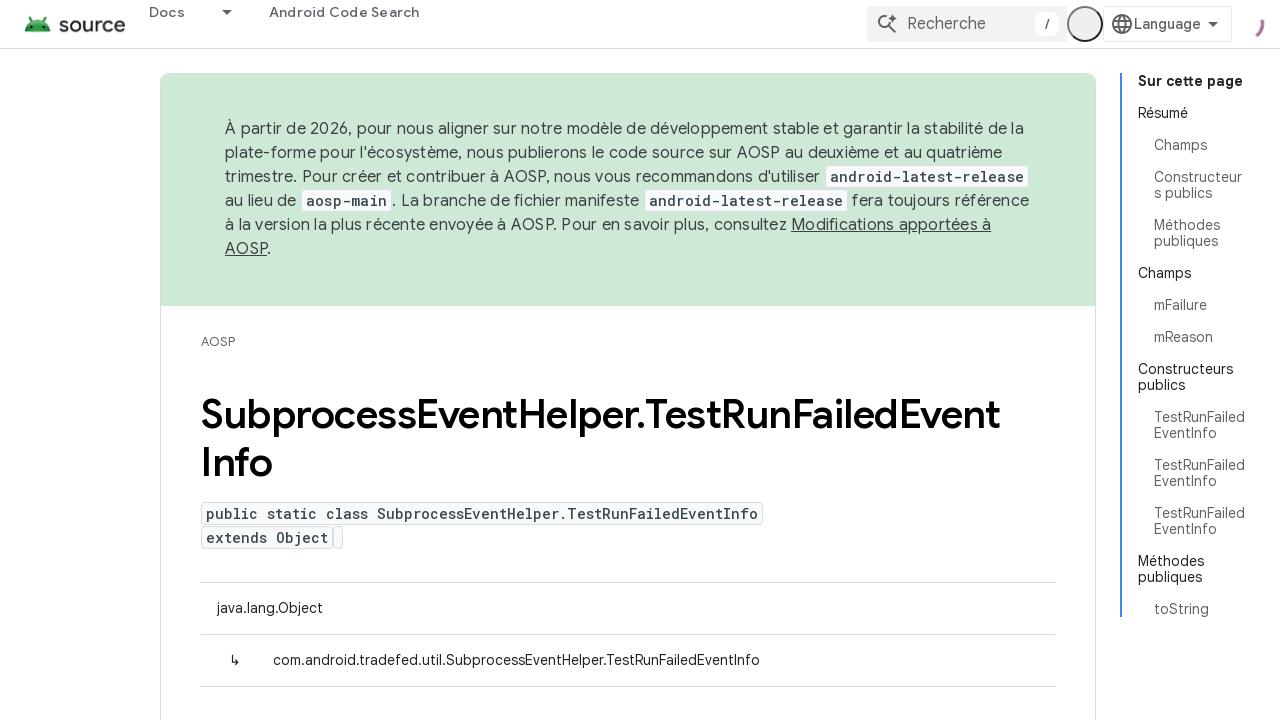

--- FILE ---
content_type: text/html; charset=utf-8
request_url: https://source.android.google.cn/reference/tradefed/com/android/tradefed/util/SubprocessEventHelper.TestRunFailedEventInfo.html?hl=fr
body_size: 18641
content:









<!doctype html>
<html 
      lang="fr-x-mtfrom-en"
      dir="ltr">
  <head>
    <meta name="google-signin-client-id" content="721724668570-nbkv1cfusk7kk4eni4pjvepaus73b13t.apps.googleusercontent.com"><meta name="google-signin-scope"
          content="profile email"><meta property="og:site_name" content="Android Open Source Project">
    <meta property="og:type" content="website"><meta name="googlebot" content="noindex"><meta name="theme-color" content="#34a853"><meta charset="utf-8">
    <meta content="IE=Edge" http-equiv="X-UA-Compatible">
    <meta name="viewport" content="width=device-width, initial-scale=1">
    

    <link rel="manifest" href="/_pwa/androidsource/manifest.json"
          crossorigin="use-credentials">
    <link rel="preconnect" href="//www.gstatic.cn" crossorigin>
    <link rel="preconnect" href="//fonts.gstatic.cn" crossorigin>
    <link rel="preconnect" href="//fonts.googleapis.cn" crossorigin>
    <link rel="preconnect" href="//apis.google.com" crossorigin>
    <link rel="preconnect" href="//www.google-analytics.com" crossorigin><link rel="stylesheet" href="//fonts.googleapis.cn/css?family=Google+Sans:400,500,600,700|Google+Sans+Text:400,400italic,500,500italic,600,600italic,700,700italic|Roboto+Mono:400,500,700&display=swap">
      <link rel="stylesheet"
            href="//fonts.googleapis.cn/css2?family=Material+Icons&family=Material+Symbols+Outlined&display=block"><link rel="stylesheet" href="https://www.gstatic.cn/devrel-devsite/prod/v5ecaab6967af5bdfffc1b93fe7d0ad58c271bf9f563243cec25f323a110134f0/androidsource/css/app.css">
      
        <link rel="stylesheet" href="https://www.gstatic.cn/devrel-devsite/prod/v5ecaab6967af5bdfffc1b93fe7d0ad58c271bf9f563243cec25f323a110134f0/androidsource/css/dark-theme.css" disabled>
      <link rel="shortcut icon" href="https://www.gstatic.cn/devrel-devsite/prod/v5ecaab6967af5bdfffc1b93fe7d0ad58c271bf9f563243cec25f323a110134f0/androidsource/images/favicon.png">
    <link rel="apple-touch-icon" href="https://www.gstatic.cn/devrel-devsite/prod/v5ecaab6967af5bdfffc1b93fe7d0ad58c271bf9f563243cec25f323a110134f0/androidsource/images/touchicon-180.png"><link rel="canonical" href="https://source.android.google.cn/reference/tradefed/com/android/tradefed/util/SubprocessEventHelper.TestRunFailedEventInfo?hl=fr">
      <link rel="alternate" hreflang="en-cn"
          href="https://source.android.google.cn/reference/tradefed/com/android/tradefed/util/SubprocessEventHelper.TestRunFailedEventInfo" /><link rel="alternate" hreflang="x-default" href="https://source.android.google.cn/reference/tradefed/com/android/tradefed/util/SubprocessEventHelper.TestRunFailedEventInfo" /><link rel="alternate" hreflang="ar-cn"
          href="https://source.android.google.cn/reference/tradefed/com/android/tradefed/util/SubprocessEventHelper.TestRunFailedEventInfo?hl=ar" /><link rel="alternate" hreflang="bn-cn"
          href="https://source.android.google.cn/reference/tradefed/com/android/tradefed/util/SubprocessEventHelper.TestRunFailedEventInfo?hl=bn" /><link rel="alternate" hreflang="zh-Hans-cn"
          href="https://source.android.google.cn/reference/tradefed/com/android/tradefed/util/SubprocessEventHelper.TestRunFailedEventInfo?hl=zh-cn" /><link rel="alternate" hreflang="zh-Hant-cn"
          href="https://source.android.google.cn/reference/tradefed/com/android/tradefed/util/SubprocessEventHelper.TestRunFailedEventInfo?hl=zh-tw" /><link rel="alternate" hreflang="fa-cn"
          href="https://source.android.google.cn/reference/tradefed/com/android/tradefed/util/SubprocessEventHelper.TestRunFailedEventInfo?hl=fa" /><link rel="alternate" hreflang="fr-cn"
          href="https://source.android.google.cn/reference/tradefed/com/android/tradefed/util/SubprocessEventHelper.TestRunFailedEventInfo?hl=fr" /><link rel="alternate" hreflang="de-cn"
          href="https://source.android.google.cn/reference/tradefed/com/android/tradefed/util/SubprocessEventHelper.TestRunFailedEventInfo?hl=de" /><link rel="alternate" hreflang="he-cn"
          href="https://source.android.google.cn/reference/tradefed/com/android/tradefed/util/SubprocessEventHelper.TestRunFailedEventInfo?hl=he" /><link rel="alternate" hreflang="hi-cn"
          href="https://source.android.google.cn/reference/tradefed/com/android/tradefed/util/SubprocessEventHelper.TestRunFailedEventInfo?hl=hi" /><link rel="alternate" hreflang="id-cn"
          href="https://source.android.google.cn/reference/tradefed/com/android/tradefed/util/SubprocessEventHelper.TestRunFailedEventInfo?hl=id" /><link rel="alternate" hreflang="it-cn"
          href="https://source.android.google.cn/reference/tradefed/com/android/tradefed/util/SubprocessEventHelper.TestRunFailedEventInfo?hl=it" /><link rel="alternate" hreflang="ja-cn"
          href="https://source.android.google.cn/reference/tradefed/com/android/tradefed/util/SubprocessEventHelper.TestRunFailedEventInfo?hl=ja" /><link rel="alternate" hreflang="ko-cn"
          href="https://source.android.google.cn/reference/tradefed/com/android/tradefed/util/SubprocessEventHelper.TestRunFailedEventInfo?hl=ko" /><link rel="alternate" hreflang="pl-cn"
          href="https://source.android.google.cn/reference/tradefed/com/android/tradefed/util/SubprocessEventHelper.TestRunFailedEventInfo?hl=pl" /><link rel="alternate" hreflang="pt-BR-cn"
          href="https://source.android.google.cn/reference/tradefed/com/android/tradefed/util/SubprocessEventHelper.TestRunFailedEventInfo?hl=pt-br" /><link rel="alternate" hreflang="ru-cn"
          href="https://source.android.google.cn/reference/tradefed/com/android/tradefed/util/SubprocessEventHelper.TestRunFailedEventInfo?hl=ru" /><link rel="alternate" hreflang="es-cn"
          href="https://source.android.google.cn/reference/tradefed/com/android/tradefed/util/SubprocessEventHelper.TestRunFailedEventInfo?hl=es" /><link rel="alternate" hreflang="es-419-cn"
          href="https://source.android.google.cn/reference/tradefed/com/android/tradefed/util/SubprocessEventHelper.TestRunFailedEventInfo?hl=es-419" /><link rel="alternate" hreflang="th-cn"
          href="https://source.android.google.cn/reference/tradefed/com/android/tradefed/util/SubprocessEventHelper.TestRunFailedEventInfo?hl=th" /><link rel="alternate" hreflang="tr-cn"
          href="https://source.android.google.cn/reference/tradefed/com/android/tradefed/util/SubprocessEventHelper.TestRunFailedEventInfo?hl=tr" /><link rel="alternate" hreflang="vi-cn"
          href="https://source.android.google.cn/reference/tradefed/com/android/tradefed/util/SubprocessEventHelper.TestRunFailedEventInfo?hl=vi" /><link rel="alternate" hreflang="en"
          href="https://source.android.com/reference/tradefed/com/android/tradefed/util/SubprocessEventHelper.TestRunFailedEventInfo" /><link rel="alternate" hreflang="x-default" href="https://source.android.com/reference/tradefed/com/android/tradefed/util/SubprocessEventHelper.TestRunFailedEventInfo" /><link rel="alternate" hreflang="ar"
          href="https://source.android.com/reference/tradefed/com/android/tradefed/util/SubprocessEventHelper.TestRunFailedEventInfo?hl=ar" /><link rel="alternate" hreflang="bn"
          href="https://source.android.com/reference/tradefed/com/android/tradefed/util/SubprocessEventHelper.TestRunFailedEventInfo?hl=bn" /><link rel="alternate" hreflang="zh-Hans"
          href="https://source.android.com/reference/tradefed/com/android/tradefed/util/SubprocessEventHelper.TestRunFailedEventInfo?hl=zh-cn" /><link rel="alternate" hreflang="zh-Hant"
          href="https://source.android.com/reference/tradefed/com/android/tradefed/util/SubprocessEventHelper.TestRunFailedEventInfo?hl=zh-tw" /><link rel="alternate" hreflang="fa"
          href="https://source.android.com/reference/tradefed/com/android/tradefed/util/SubprocessEventHelper.TestRunFailedEventInfo?hl=fa" /><link rel="alternate" hreflang="fr"
          href="https://source.android.com/reference/tradefed/com/android/tradefed/util/SubprocessEventHelper.TestRunFailedEventInfo?hl=fr" /><link rel="alternate" hreflang="de"
          href="https://source.android.com/reference/tradefed/com/android/tradefed/util/SubprocessEventHelper.TestRunFailedEventInfo?hl=de" /><link rel="alternate" hreflang="he"
          href="https://source.android.com/reference/tradefed/com/android/tradefed/util/SubprocessEventHelper.TestRunFailedEventInfo?hl=he" /><link rel="alternate" hreflang="hi"
          href="https://source.android.com/reference/tradefed/com/android/tradefed/util/SubprocessEventHelper.TestRunFailedEventInfo?hl=hi" /><link rel="alternate" hreflang="id"
          href="https://source.android.com/reference/tradefed/com/android/tradefed/util/SubprocessEventHelper.TestRunFailedEventInfo?hl=id" /><link rel="alternate" hreflang="it"
          href="https://source.android.com/reference/tradefed/com/android/tradefed/util/SubprocessEventHelper.TestRunFailedEventInfo?hl=it" /><link rel="alternate" hreflang="ja"
          href="https://source.android.com/reference/tradefed/com/android/tradefed/util/SubprocessEventHelper.TestRunFailedEventInfo?hl=ja" /><link rel="alternate" hreflang="ko"
          href="https://source.android.com/reference/tradefed/com/android/tradefed/util/SubprocessEventHelper.TestRunFailedEventInfo?hl=ko" /><link rel="alternate" hreflang="pl"
          href="https://source.android.com/reference/tradefed/com/android/tradefed/util/SubprocessEventHelper.TestRunFailedEventInfo?hl=pl" /><link rel="alternate" hreflang="pt-BR"
          href="https://source.android.com/reference/tradefed/com/android/tradefed/util/SubprocessEventHelper.TestRunFailedEventInfo?hl=pt-br" /><link rel="alternate" hreflang="ru"
          href="https://source.android.com/reference/tradefed/com/android/tradefed/util/SubprocessEventHelper.TestRunFailedEventInfo?hl=ru" /><link rel="alternate" hreflang="es"
          href="https://source.android.com/reference/tradefed/com/android/tradefed/util/SubprocessEventHelper.TestRunFailedEventInfo?hl=es" /><link rel="alternate" hreflang="es-419"
          href="https://source.android.com/reference/tradefed/com/android/tradefed/util/SubprocessEventHelper.TestRunFailedEventInfo?hl=es-419" /><link rel="alternate" hreflang="th"
          href="https://source.android.com/reference/tradefed/com/android/tradefed/util/SubprocessEventHelper.TestRunFailedEventInfo?hl=th" /><link rel="alternate" hreflang="tr"
          href="https://source.android.com/reference/tradefed/com/android/tradefed/util/SubprocessEventHelper.TestRunFailedEventInfo?hl=tr" /><link rel="alternate" hreflang="vi"
          href="https://source.android.com/reference/tradefed/com/android/tradefed/util/SubprocessEventHelper.TestRunFailedEventInfo?hl=vi" /><title>SubprocessEventHelper.TestRunFailedEventInfo &nbsp;|&nbsp; Android Open Source Project</title>

<meta property="og:title" content="SubprocessEventHelper.TestRunFailedEventInfo &nbsp;|&nbsp; Android Open Source Project"><meta property="og:url" content="https://source.android.google.cn/reference/tradefed/com/android/tradefed/util/SubprocessEventHelper.TestRunFailedEventInfo?hl=fr"><meta property="og:locale" content="fr"><script type="application/ld+json">
  {
    "@context": "https://schema.org",
    "@type": "Article",
    
    "headline": "SubprocessEventHelper.TestRunFailedEventInfo"
  }
</script><link rel="alternate machine-translated-from" hreflang="en"
        href="https://source.android.google.cn/reference/tradefed/com/android/tradefed/util/SubprocessEventHelper.TestRunFailedEventInfo?hl=en">
  
  
    
    
    





    
      <link rel="stylesheet" href="/extras.css"></head>
  <body class="color-scheme--light"
        template="page"
        theme="androidsource-theme"
        type="article"
        
        appearance
        
        layout="docs"
        
        block-apix
        
        
        
        display-toc
        pending>
  
    <devsite-progress type="indeterminate" id="app-progress"></devsite-progress>
  
  
    <a href="#main-content" class="skip-link button">
      
      Passer au contenu principal
    </a>
    <section class="devsite-wrapper">
      <devsite-cookie-notification-bar></devsite-cookie-notification-bar><devsite-header role="banner" keep-tabs-visible>
  
    





















<div class="devsite-header--inner" data-nosnippet>
  <div class="devsite-top-logo-row-wrapper-wrapper">
    <div class="devsite-top-logo-row-wrapper">
      <div class="devsite-top-logo-row">
        <button type="button" id="devsite-hamburger-menu"
          class="devsite-header-icon-button button-flat material-icons gc-analytics-event"
          data-category="Site-Wide Custom Events"
          data-label="Navigation menu button"
          visually-hidden
          aria-label="Ouvrir le menu">
        </button>
        
<div class="devsite-product-name-wrapper">

  <a href="/" class="devsite-site-logo-link gc-analytics-event"
   data-category="Site-Wide Custom Events" data-label="Site logo" track-type="globalNav"
   track-name="androidOpenSourceProject" track-metadata-position="nav"
   track-metadata-eventDetail="nav">
  
  <picture>
    
    <img src="https://www.gstatic.cn/devrel-devsite/prod/v5ecaab6967af5bdfffc1b93fe7d0ad58c271bf9f563243cec25f323a110134f0/androidsource/images/lockup.png" class="devsite-site-logo" alt="Android Open Source Project">
  </picture>
  
</a>



  
  
  <span class="devsite-product-name">
    <ul class="devsite-breadcrumb-list"
  >
  
  <li class="devsite-breadcrumb-item
             ">
    
    
    
      
      
    
  </li>
  
</ul>
  </span>

</div>
        <div class="devsite-top-logo-row-middle">
          <div class="devsite-header-upper-tabs">
            
              
              
  <devsite-tabs class="upper-tabs">

    <nav class="devsite-tabs-wrapper" aria-label="Onglets supérieurs">
      
        
          <tab class="devsite-dropdown
    
    
    
    ">
  
    <a href="https://source.android.google.cn/docs?hl=fr"
    class="devsite-tabs-content gc-analytics-event "
      track-metadata-eventdetail="https://source.android.google.cn/docs?hl=fr"
    
       track-type="nav"
       track-metadata-position="nav - docs"
       track-metadata-module="primary nav"
       
       
         
           data-category="Site-Wide Custom Events"
         
           data-label="Tab: Docs"
         
           track-name="docs"
         
       >
    Docs
  
    </a>
    
      <button
         aria-haspopup="menu"
         aria-expanded="false"
         aria-label="Menu déroulant de Docs"
         track-type="nav"
         track-metadata-eventdetail="https://source.android.google.cn/docs?hl=fr"
         track-metadata-position="nav - docs"
         track-metadata-module="primary nav"
         
          
            data-category="Site-Wide Custom Events"
          
            data-label="Tab: Docs"
          
            track-name="docs"
          
        
         class="devsite-tabs-dropdown-toggle devsite-icon devsite-icon-arrow-drop-down"></button>
    
  
  <div class="devsite-tabs-dropdown" role="menu" aria-label="submenu" hidden>
    
    <div class="devsite-tabs-dropdown-content">
      
        <div class="devsite-tabs-dropdown-column
                    android-source-tabs-dropdown-column-small">
          
            <ul class="devsite-tabs-dropdown-section
                       ">
              
                <li class="devsite-nav-title" role="heading" tooltip>Nouveautés</li>
              
              
              
                <li class="devsite-nav-item">
                  <a href="https://source.android.google.cn/docs/whatsnew/release-notes?hl=fr"
                    
                     track-type="nav"
                     track-metadata-eventdetail="https://source.android.google.cn/docs/whatsnew/release-notes?hl=fr"
                     track-metadata-position="nav - docs"
                     track-metadata-module="tertiary nav"
                     
                       track-metadata-module_headline="nouveautés"
                     
                     tooltip
                  >
                    
                    <div class="devsite-nav-item-title">
                      Notes de version
                    </div>
                    
                  </a>
                </li>
              
                <li class="devsite-nav-item">
                  <a href="https://source.android.google.cn/docs/whatsnew/latest-security-bulletins?hl=fr"
                    
                     track-type="nav"
                     track-metadata-eventdetail="https://source.android.google.cn/docs/whatsnew/latest-security-bulletins?hl=fr"
                     track-metadata-position="nav - docs"
                     track-metadata-module="tertiary nav"
                     
                       track-metadata-module_headline="nouveautés"
                     
                     tooltip
                  >
                    
                    <div class="devsite-nav-item-title">
                      Derniers bulletins de sécurité
                    </div>
                    
                  </a>
                </li>
              
                <li class="devsite-nav-item">
                  <a href="https://source.android.google.cn/docs/whatsnew/latest-cdd?hl=fr"
                    
                     track-type="nav"
                     track-metadata-eventdetail="https://source.android.google.cn/docs/whatsnew/latest-cdd?hl=fr"
                     track-metadata-position="nav - docs"
                     track-metadata-module="tertiary nav"
                     
                       track-metadata-module_headline="nouveautés"
                     
                     tooltip
                  >
                    
                    <div class="devsite-nav-item-title">
                      Dernier document de définition de la compatibilité (CDD)
                    </div>
                    
                  </a>
                </li>
              
                <li class="devsite-nav-item">
                  <a href="https://source.android.google.cn/docs/whatsnew/site-updates?hl=fr"
                    
                     track-type="nav"
                     track-metadata-eventdetail="https://source.android.google.cn/docs/whatsnew/site-updates?hl=fr"
                     track-metadata-position="nav - docs"
                     track-metadata-module="tertiary nav"
                     
                       track-metadata-module_headline="nouveautés"
                     
                     tooltip
                  >
                    
                    <div class="devsite-nav-item-title">
                      Mises à jour des sites
                    </div>
                    
                  </a>
                </li>
              
            </ul>
          
            <ul class="devsite-tabs-dropdown-section
                       ">
              
                <li class="devsite-nav-title" role="heading" tooltip>Premiers pas</li>
              
              
              
                <li class="devsite-nav-item">
                  <a href="https://source.android.google.cn/docs/setup/about?hl=fr"
                    
                     track-type="nav"
                     track-metadata-eventdetail="https://source.android.google.cn/docs/setup/about?hl=fr"
                     track-metadata-position="nav - docs"
                     track-metadata-module="tertiary nav"
                     
                       track-metadata-module_headline="nouveautés"
                     
                     tooltip
                  >
                    
                    <div class="devsite-nav-item-title">
                      À propos
                    </div>
                    
                  </a>
                </li>
              
                <li class="devsite-nav-item">
                  <a href="https://source.android.google.cn/docs/setup/start?hl=fr"
                    
                     track-type="nav"
                     track-metadata-eventdetail="https://source.android.google.cn/docs/setup/start?hl=fr"
                     track-metadata-position="nav - docs"
                     track-metadata-module="tertiary nav"
                     
                       track-metadata-module_headline="nouveautés"
                     
                     tooltip
                  >
                    
                    <div class="devsite-nav-item-title">
                      Commencer
                    </div>
                    
                  </a>
                </li>
              
                <li class="devsite-nav-item">
                  <a href="https://source.android.google.cn/docs/setup/download?hl=fr"
                    
                     track-type="nav"
                     track-metadata-eventdetail="https://source.android.google.cn/docs/setup/download?hl=fr"
                     track-metadata-position="nav - docs"
                     track-metadata-module="tertiary nav"
                     
                       track-metadata-module_headline="nouveautés"
                     
                     tooltip
                  >
                    
                    <div class="devsite-nav-item-title">
                      Télécharger
                    </div>
                    
                  </a>
                </li>
              
                <li class="devsite-nav-item">
                  <a href="https://source.android.google.cn/docs/setup/build?hl=fr"
                    
                     track-type="nav"
                     track-metadata-eventdetail="https://source.android.google.cn/docs/setup/build?hl=fr"
                     track-metadata-position="nav - docs"
                     track-metadata-module="tertiary nav"
                     
                       track-metadata-module_headline="nouveautés"
                     
                     tooltip
                  >
                    
                    <div class="devsite-nav-item-title">
                      Créer
                    </div>
                    
                  </a>
                </li>
              
                <li class="devsite-nav-item">
                  <a href="https://source.android.google.cn/docs/setup/test?hl=fr"
                    
                     track-type="nav"
                     track-metadata-eventdetail="https://source.android.google.cn/docs/setup/test?hl=fr"
                     track-metadata-position="nav - docs"
                     track-metadata-module="tertiary nav"
                     
                       track-metadata-module_headline="nouveautés"
                     
                     tooltip
                  >
                    
                    <div class="devsite-nav-item-title">
                      Test
                    </div>
                    
                  </a>
                </li>
              
                <li class="devsite-nav-item">
                  <a href="https://source.android.google.cn/docs/setup/create/coding-tasks?hl=fr"
                    
                     track-type="nav"
                     track-metadata-eventdetail="https://source.android.google.cn/docs/setup/create/coding-tasks?hl=fr"
                     track-metadata-position="nav - docs"
                     track-metadata-module="tertiary nav"
                     
                       track-metadata-module_headline="nouveautés"
                     
                     tooltip
                  >
                    
                    <div class="devsite-nav-item-title">
                      Créer
                    </div>
                    
                  </a>
                </li>
              
                <li class="devsite-nav-item">
                  <a href="https://source.android.google.cn/docs/setup/contribute?hl=fr"
                    
                     track-type="nav"
                     track-metadata-eventdetail="https://source.android.google.cn/docs/setup/contribute?hl=fr"
                     track-metadata-position="nav - docs"
                     track-metadata-module="tertiary nav"
                     
                       track-metadata-module_headline="nouveautés"
                     
                     tooltip
                  >
                    
                    <div class="devsite-nav-item-title">
                      Contribuer
                    </div>
                    
                  </a>
                </li>
              
                <li class="devsite-nav-item">
                  <a href="https://source.android.google.cn/docs/setup/community/cofc?hl=fr"
                    
                     track-type="nav"
                     track-metadata-eventdetail="https://source.android.google.cn/docs/setup/community/cofc?hl=fr"
                     track-metadata-position="nav - docs"
                     track-metadata-module="tertiary nav"
                     
                       track-metadata-module_headline="nouveautés"
                     
                     tooltip
                  >
                    
                    <div class="devsite-nav-item-title">
                      Communauté
                    </div>
                    
                  </a>
                </li>
              
                <li class="devsite-nav-item">
                  <a href="https://source.android.google.cn/docs/setup/reference?hl=fr"
                    
                     track-type="nav"
                     track-metadata-eventdetail="https://source.android.google.cn/docs/setup/reference?hl=fr"
                     track-metadata-position="nav - docs"
                     track-metadata-module="tertiary nav"
                     
                       track-metadata-module_headline="nouveautés"
                     
                     tooltip
                  >
                    
                    <div class="devsite-nav-item-title">
                      Outils, compilation et documentations associées
                    </div>
                    
                  </a>
                </li>
              
            </ul>
          
            <ul class="devsite-tabs-dropdown-section
                       ">
              
                <li class="devsite-nav-title" role="heading" tooltip>Sécurité</li>
              
              
              
                <li class="devsite-nav-item">
                  <a href="https://source.android.google.cn/docs/security/overview?hl=fr"
                    
                     track-type="nav"
                     track-metadata-eventdetail="https://source.android.google.cn/docs/security/overview?hl=fr"
                     track-metadata-position="nav - docs"
                     track-metadata-module="tertiary nav"
                     
                       track-metadata-module_headline="nouveautés"
                     
                     tooltip
                  >
                    
                    <div class="devsite-nav-item-title">
                      Aperçu
                    </div>
                    
                  </a>
                </li>
              
                <li class="devsite-nav-item">
                  <a href="https://source.android.google.cn/docs/security/bulletin?hl=fr"
                    
                     track-type="nav"
                     track-metadata-eventdetail="https://source.android.google.cn/docs/security/bulletin?hl=fr"
                     track-metadata-position="nav - docs"
                     track-metadata-module="tertiary nav"
                     
                       track-metadata-module_headline="nouveautés"
                     
                     tooltip
                  >
                    
                    <div class="devsite-nav-item-title">
                      Bulletins
                    </div>
                    
                  </a>
                </li>
              
                <li class="devsite-nav-item">
                  <a href="https://source.android.google.cn/docs/security/features?hl=fr"
                    
                     track-type="nav"
                     track-metadata-eventdetail="https://source.android.google.cn/docs/security/features?hl=fr"
                     track-metadata-position="nav - docs"
                     track-metadata-module="tertiary nav"
                     
                       track-metadata-module_headline="nouveautés"
                     
                     tooltip
                  >
                    
                    <div class="devsite-nav-item-title">
                      Fonctionnalités
                    </div>
                    
                  </a>
                </li>
              
                <li class="devsite-nav-item">
                  <a href="https://source.android.google.cn/docs/security/test/fuzz-sanitize?hl=fr"
                    
                     track-type="nav"
                     track-metadata-eventdetail="https://source.android.google.cn/docs/security/test/fuzz-sanitize?hl=fr"
                     track-metadata-position="nav - docs"
                     track-metadata-module="tertiary nav"
                     
                       track-metadata-module_headline="nouveautés"
                     
                     tooltip
                  >
                    
                    <div class="devsite-nav-item-title">
                      Tests
                    </div>
                    
                  </a>
                </li>
              
                <li class="devsite-nav-item">
                  <a href="https://source.android.google.cn/docs/security/best-practices?hl=fr"
                    
                     track-type="nav"
                     track-metadata-eventdetail="https://source.android.google.cn/docs/security/best-practices?hl=fr"
                     track-metadata-position="nav - docs"
                     track-metadata-module="tertiary nav"
                     
                       track-metadata-module_headline="nouveautés"
                     
                     tooltip
                  >
                    
                    <div class="devsite-nav-item-title">
                      Bonnes pratiques
                    </div>
                    
                  </a>
                </li>
              
            </ul>
          
        </div>
      
        <div class="devsite-tabs-dropdown-column
                    android-source-tabs-dropdown-column-small">
          
            <ul class="devsite-tabs-dropdown-section
                       ">
              
                <li class="devsite-nav-title" role="heading" tooltip>Sujets principaux</li>
              
              
              
                <li class="devsite-nav-item">
                  <a href="https://source.android.google.cn/docs/core/architecture?hl=fr"
                    
                     track-type="nav"
                     track-metadata-eventdetail="https://source.android.google.cn/docs/core/architecture?hl=fr"
                     track-metadata-position="nav - docs"
                     track-metadata-module="tertiary nav"
                     
                       track-metadata-module_headline="sujets principaux"
                     
                     tooltip
                  >
                    
                    <div class="devsite-nav-item-title">
                      Architecture
                    </div>
                    
                  </a>
                </li>
              
                <li class="devsite-nav-item">
                  <a href="https://source.android.google.cn/docs/core/audio?hl=fr"
                    
                     track-type="nav"
                     track-metadata-eventdetail="https://source.android.google.cn/docs/core/audio?hl=fr"
                     track-metadata-position="nav - docs"
                     track-metadata-module="tertiary nav"
                     
                       track-metadata-module_headline="sujets principaux"
                     
                     tooltip
                  >
                    
                    <div class="devsite-nav-item-title">
                      Son
                    </div>
                    
                  </a>
                </li>
              
                <li class="devsite-nav-item">
                  <a href="https://source.android.google.cn/docs/core/camera?hl=fr"
                    
                     track-type="nav"
                     track-metadata-eventdetail="https://source.android.google.cn/docs/core/camera?hl=fr"
                     track-metadata-position="nav - docs"
                     track-metadata-module="tertiary nav"
                     
                       track-metadata-module_headline="sujets principaux"
                     
                     tooltip
                  >
                    
                    <div class="devsite-nav-item-title">
                      Appareil photo
                    </div>
                    
                  </a>
                </li>
              
                <li class="devsite-nav-item">
                  <a href="https://source.android.google.cn/docs/core/connect?hl=fr"
                    
                     track-type="nav"
                     track-metadata-eventdetail="https://source.android.google.cn/docs/core/connect?hl=fr"
                     track-metadata-position="nav - docs"
                     track-metadata-module="tertiary nav"
                     
                       track-metadata-module_headline="sujets principaux"
                     
                     tooltip
                  >
                    
                    <div class="devsite-nav-item-title">
                      Connectivité
                    </div>
                    
                  </a>
                </li>
              
                <li class="devsite-nav-item">
                  <a href="https://source.android.google.cn/docs/core/data?hl=fr"
                    
                     track-type="nav"
                     track-metadata-eventdetail="https://source.android.google.cn/docs/core/data?hl=fr"
                     track-metadata-position="nav - docs"
                     track-metadata-module="tertiary nav"
                     
                       track-metadata-module_headline="sujets principaux"
                     
                     tooltip
                  >
                    
                    <div class="devsite-nav-item-title">
                      Données
                    </div>
                    
                  </a>
                </li>
              
                <li class="devsite-nav-item">
                  <a href="https://source.android.google.cn/docs/core/display?hl=fr"
                    
                     track-type="nav"
                     track-metadata-eventdetail="https://source.android.google.cn/docs/core/display?hl=fr"
                     track-metadata-position="nav - docs"
                     track-metadata-module="tertiary nav"
                     
                       track-metadata-module_headline="sujets principaux"
                     
                     tooltip
                  >
                    
                    <div class="devsite-nav-item-title">
                      Écran
                    </div>
                    
                  </a>
                </li>
              
                <li class="devsite-nav-item">
                  <a href="https://source.android.google.cn/docs/core/fonts/custom-font-fallback?hl=fr"
                    
                     track-type="nav"
                     track-metadata-eventdetail="https://source.android.google.cn/docs/core/fonts/custom-font-fallback?hl=fr"
                     track-metadata-position="nav - docs"
                     track-metadata-module="tertiary nav"
                     
                       track-metadata-module_headline="sujets principaux"
                     
                     tooltip
                  >
                    
                    <div class="devsite-nav-item-title">
                      Polices
                    </div>
                    
                  </a>
                </li>
              
                <li class="devsite-nav-item">
                  <a href="https://source.android.google.cn/docs/core/graphics?hl=fr"
                    
                     track-type="nav"
                     track-metadata-eventdetail="https://source.android.google.cn/docs/core/graphics?hl=fr"
                     track-metadata-position="nav - docs"
                     track-metadata-module="tertiary nav"
                     
                       track-metadata-module_headline="sujets principaux"
                     
                     tooltip
                  >
                    
                    <div class="devsite-nav-item-title">
                      Graphismes
                    </div>
                    
                  </a>
                </li>
              
                <li class="devsite-nav-item">
                  <a href="https://source.android.google.cn/docs/core/interaction?hl=fr"
                    
                     track-type="nav"
                     track-metadata-eventdetail="https://source.android.google.cn/docs/core/interaction?hl=fr"
                     track-metadata-position="nav - docs"
                     track-metadata-module="tertiary nav"
                     
                       track-metadata-module_headline="sujets principaux"
                     
                     tooltip
                  >
                    
                    <div class="devsite-nav-item-title">
                      Interaction
                    </div>
                    
                  </a>
                </li>
              
                <li class="devsite-nav-item">
                  <a href="https://source.android.google.cn/docs/core/media?hl=fr"
                    
                     track-type="nav"
                     track-metadata-eventdetail="https://source.android.google.cn/docs/core/media?hl=fr"
                     track-metadata-position="nav - docs"
                     track-metadata-module="tertiary nav"
                     
                       track-metadata-module_headline="sujets principaux"
                     
                     tooltip
                  >
                    
                    <div class="devsite-nav-item-title">
                      Contenus multimédias
                    </div>
                    
                  </a>
                </li>
              
                <li class="devsite-nav-item">
                  <a href="https://source.android.google.cn/docs/core/perf?hl=fr"
                    
                     track-type="nav"
                     track-metadata-eventdetail="https://source.android.google.cn/docs/core/perf?hl=fr"
                     track-metadata-position="nav - docs"
                     track-metadata-module="tertiary nav"
                     
                       track-metadata-module_headline="sujets principaux"
                     
                     tooltip
                  >
                    
                    <div class="devsite-nav-item-title">
                      Performance
                    </div>
                    
                  </a>
                </li>
              
                <li class="devsite-nav-item">
                  <a href="https://source.android.google.cn/docs/core/permissions?hl=fr"
                    
                     track-type="nav"
                     track-metadata-eventdetail="https://source.android.google.cn/docs/core/permissions?hl=fr"
                     track-metadata-position="nav - docs"
                     track-metadata-module="tertiary nav"
                     
                       track-metadata-module_headline="sujets principaux"
                     
                     tooltip
                  >
                    
                    <div class="devsite-nav-item-title">
                      Autorisations
                    </div>
                    
                  </a>
                </li>
              
                <li class="devsite-nav-item">
                  <a href="https://source.android.google.cn/docs/core/power?hl=fr"
                    
                     track-type="nav"
                     track-metadata-eventdetail="https://source.android.google.cn/docs/core/power?hl=fr"
                     track-metadata-position="nav - docs"
                     track-metadata-module="tertiary nav"
                     
                       track-metadata-module_headline="sujets principaux"
                     
                     tooltip
                  >
                    
                    <div class="devsite-nav-item-title">
                      Alimentation
                    </div>
                    
                  </a>
                </li>
              
                <li class="devsite-nav-item">
                  <a href="https://source.android.google.cn/docs/core/runtime?hl=fr"
                    
                     track-type="nav"
                     track-metadata-eventdetail="https://source.android.google.cn/docs/core/runtime?hl=fr"
                     track-metadata-position="nav - docs"
                     track-metadata-module="tertiary nav"
                     
                       track-metadata-module_headline="sujets principaux"
                     
                     tooltip
                  >
                    
                    <div class="devsite-nav-item-title">
                      Exécution
                    </div>
                    
                  </a>
                </li>
              
                <li class="devsite-nav-item">
                  <a href="https://source.android.google.cn/docs/core/settings?hl=fr"
                    
                     track-type="nav"
                     track-metadata-eventdetail="https://source.android.google.cn/docs/core/settings?hl=fr"
                     track-metadata-position="nav - docs"
                     track-metadata-module="tertiary nav"
                     
                       track-metadata-module_headline="sujets principaux"
                     
                     tooltip
                  >
                    
                    <div class="devsite-nav-item-title">
                      Paramètres
                    </div>
                    
                  </a>
                </li>
              
                <li class="devsite-nav-item">
                  <a href="https://source.android.google.cn/docs/core/storage?hl=fr"
                    
                     track-type="nav"
                     track-metadata-eventdetail="https://source.android.google.cn/docs/core/storage?hl=fr"
                     track-metadata-position="nav - docs"
                     track-metadata-module="tertiary nav"
                     
                       track-metadata-module_headline="sujets principaux"
                     
                     tooltip
                  >
                    
                    <div class="devsite-nav-item-title">
                      Storage
                    </div>
                    
                  </a>
                </li>
              
                <li class="devsite-nav-item">
                  <a href="https://source.android.google.cn/docs/core/tests?hl=fr"
                    
                     track-type="nav"
                     track-metadata-eventdetail="https://source.android.google.cn/docs/core/tests?hl=fr"
                     track-metadata-position="nav - docs"
                     track-metadata-module="tertiary nav"
                     
                       track-metadata-module_headline="sujets principaux"
                     
                     tooltip
                  >
                    
                    <div class="devsite-nav-item-title">
                      Tests
                    </div>
                    
                  </a>
                </li>
              
                <li class="devsite-nav-item">
                  <a href="https://source.android.google.cn/docs/core/ota?hl=fr"
                    
                     track-type="nav"
                     track-metadata-eventdetail="https://source.android.google.cn/docs/core/ota?hl=fr"
                     track-metadata-position="nav - docs"
                     track-metadata-module="tertiary nav"
                     
                       track-metadata-module_headline="sujets principaux"
                     
                     tooltip
                  >
                    
                    <div class="devsite-nav-item-title">
                      Mises à jour
                    </div>
                    
                  </a>
                </li>
              
                <li class="devsite-nav-item">
                  <a href="https://source.android.google.cn/docs/core/virtualization?hl=fr"
                    
                     track-type="nav"
                     track-metadata-eventdetail="https://source.android.google.cn/docs/core/virtualization?hl=fr"
                     track-metadata-position="nav - docs"
                     track-metadata-module="tertiary nav"
                     
                       track-metadata-module_headline="sujets principaux"
                     
                     tooltip
                  >
                    
                    <div class="devsite-nav-item-title">
                      Virtualisation
                    </div>
                    
                  </a>
                </li>
              
            </ul>
          
        </div>
      
        <div class="devsite-tabs-dropdown-column
                    android-source-tabs-dropdown-column-small">
          
            <ul class="devsite-tabs-dropdown-section
                       ">
              
                <li class="devsite-nav-title" role="heading" tooltip>Compatibilité</li>
              
              
              
                <li class="devsite-nav-item">
                  <a href="https://source.android.google.cn/docs/compatibility/cdd?hl=fr"
                    
                     track-type="nav"
                     track-metadata-eventdetail="https://source.android.google.cn/docs/compatibility/cdd?hl=fr"
                     track-metadata-position="nav - docs"
                     track-metadata-module="tertiary nav"
                     
                       track-metadata-module_headline="compatibilité"
                     
                     tooltip
                  >
                    
                    <div class="devsite-nav-item-title">
                      Document de définition de la compatibilité (CDD)
                    </div>
                    
                  </a>
                </li>
              
                <li class="devsite-nav-item">
                  <a href="https://source.android.google.cn/docs/compatibility/cts?hl=fr"
                    
                     track-type="nav"
                     track-metadata-eventdetail="https://source.android.google.cn/docs/compatibility/cts?hl=fr"
                     track-metadata-position="nav - docs"
                     track-metadata-module="tertiary nav"
                     
                       track-metadata-module_headline="compatibilité"
                     
                     tooltip
                  >
                    
                    <div class="devsite-nav-item-title">
                      La suite de tests de compatibilité
                    </div>
                    
                  </a>
                </li>
              
            </ul>
          
            <ul class="devsite-tabs-dropdown-section
                       ">
              
                <li class="devsite-nav-title" role="heading" tooltip>Appareils Android</li>
              
              
              
                <li class="devsite-nav-item">
                  <a href="https://source.android.google.cn/docs/devices/cuttlefish?hl=fr"
                    
                     track-type="nav"
                     track-metadata-eventdetail="https://source.android.google.cn/docs/devices/cuttlefish?hl=fr"
                     track-metadata-position="nav - docs"
                     track-metadata-module="tertiary nav"
                     
                       track-metadata-module_headline="compatibilité"
                     
                     tooltip
                  >
                    
                    <div class="devsite-nav-item-title">
                      Seiche
                    </div>
                    
                  </a>
                </li>
              
                <li class="devsite-nav-item">
                  <a href="https://source.android.google.cn/docs/devices/admin?hl=fr"
                    
                     track-type="nav"
                     track-metadata-eventdetail="https://source.android.google.cn/docs/devices/admin?hl=fr"
                     track-metadata-position="nav - docs"
                     track-metadata-module="tertiary nav"
                     
                       track-metadata-module_headline="compatibilité"
                     
                     tooltip
                  >
                    
                    <div class="devsite-nav-item-title">
                      Entreprise
                    </div>
                    
                  </a>
                </li>
              
                <li class="devsite-nav-item">
                  <a href="https://source.android.google.cn/docs/devices/tv?hl=fr"
                    
                     track-type="nav"
                     track-metadata-eventdetail="https://source.android.google.cn/docs/devices/tv?hl=fr"
                     track-metadata-position="nav - docs"
                     track-metadata-module="tertiary nav"
                     
                       track-metadata-module_headline="compatibilité"
                     
                     tooltip
                  >
                    
                    <div class="devsite-nav-item-title">
                      TV
                    </div>
                    
                  </a>
                </li>
              
            </ul>
          
            <ul class="devsite-tabs-dropdown-section
                       ">
              
                <li class="devsite-nav-title" role="heading" tooltip>Automotive</li>
              
              
              
                <li class="devsite-nav-item">
                  <a href="https://source.android.google.cn/docs/automotive/start/what_automotive?hl=fr"
                    
                     track-type="nav"
                     track-metadata-eventdetail="https://source.android.google.cn/docs/automotive/start/what_automotive?hl=fr"
                     track-metadata-position="nav - docs"
                     track-metadata-module="tertiary nav"
                     
                       track-metadata-module_headline="compatibilité"
                     
                     tooltip
                  >
                    
                    <div class="devsite-nav-item-title">
                      Débuter
                    </div>
                    
                  </a>
                </li>
              
                <li class="devsite-nav-item">
                  <a href="https://source.android.google.cn/docs/automotive/guidelines?hl=fr"
                    
                     track-type="nav"
                     track-metadata-eventdetail="https://source.android.google.cn/docs/automotive/guidelines?hl=fr"
                     track-metadata-position="nav - docs"
                     track-metadata-module="tertiary nav"
                     
                       track-metadata-module_headline="compatibilité"
                     
                     tooltip
                  >
                    
                    <div class="devsite-nav-item-title">
                      Consignes de développement
                    </div>
                    
                  </a>
                </li>
              
                <li class="devsite-nav-item">
                  <a href="https://source.android.google.cn/docs/automotive/dev-tools?hl=fr"
                    
                     track-type="nav"
                     track-metadata-eventdetail="https://source.android.google.cn/docs/automotive/dev-tools?hl=fr"
                     track-metadata-position="nav - docs"
                     track-metadata-module="tertiary nav"
                     
                       track-metadata-module_headline="compatibilité"
                     
                     tooltip
                  >
                    
                    <div class="devsite-nav-item-title">
                      Outils de développement
                    </div>
                    
                  </a>
                </li>
              
                <li class="devsite-nav-item">
                  <a href="https://source.android.google.cn/docs/automotive/tools?hl=fr"
                    
                     track-type="nav"
                     track-metadata-eventdetail="https://source.android.google.cn/docs/automotive/tools?hl=fr"
                     track-metadata-position="nav - docs"
                     track-metadata-module="tertiary nav"
                     
                       track-metadata-module_headline="compatibilité"
                     
                     tooltip
                  >
                    
                    <div class="devsite-nav-item-title">
                      Outils et infrastructure de test
                    </div>
                    
                  </a>
                </li>
              
                <li class="devsite-nav-item">
                  <a href="https://source.android.google.cn/docs/automotive/start/releases?hl=fr"
                    
                     track-type="nav"
                     track-metadata-eventdetail="https://source.android.google.cn/docs/automotive/start/releases?hl=fr"
                     track-metadata-position="nav - docs"
                     track-metadata-module="tertiary nav"
                     
                       track-metadata-module_headline="compatibilité"
                     
                     tooltip
                  >
                    
                    <div class="devsite-nav-item-title">
                      Détails de la release
                    </div>
                    
                  </a>
                </li>
              
            </ul>
          
            <ul class="devsite-tabs-dropdown-section
                       ">
              
                <li class="devsite-nav-title" role="heading" tooltip>Référence</li>
              
              
              
                <li class="devsite-nav-item">
                  <a href="https://source.android.google.cn/reference/hidl?hl=fr"
                    
                     track-type="nav"
                     track-metadata-eventdetail="https://source.android.google.cn/reference/hidl?hl=fr"
                     track-metadata-position="nav - docs"
                     track-metadata-module="tertiary nav"
                     
                       track-metadata-module_headline="compatibilité"
                     
                     tooltip
                  >
                    
                    <div class="devsite-nav-item-title">
                      HIDL
                    </div>
                    
                  </a>
                </li>
              
                <li class="devsite-nav-item">
                  <a href="https://source.android.google.cn/reference/hal?hl=fr"
                    
                     track-type="nav"
                     track-metadata-eventdetail="https://source.android.google.cn/reference/hal?hl=fr"
                     track-metadata-position="nav - docs"
                     track-metadata-module="tertiary nav"
                     
                       track-metadata-module_headline="compatibilité"
                     
                     tooltip
                  >
                    
                    <div class="devsite-nav-item-title">
                      HAL
                    </div>
                    
                  </a>
                </li>
              
                <li class="devsite-nav-item">
                  <a href="https://source.android.google.cn/reference/tradefed/classes?hl=fr"
                    
                     track-type="nav"
                     track-metadata-eventdetail="https://source.android.google.cn/reference/tradefed/classes?hl=fr"
                     track-metadata-position="nav - docs"
                     track-metadata-module="tertiary nav"
                     
                       track-metadata-module_headline="compatibilité"
                     
                     tooltip
                  >
                    
                    <div class="devsite-nav-item-title">
                      Fédération du commerce
                    </div>
                    
                  </a>
                </li>
              
                <li class="devsite-nav-item">
                  <a href="https://source.android.google.cn/reference/sts/classes?hl=fr"
                    
                     track-type="nav"
                     track-metadata-eventdetail="https://source.android.google.cn/reference/sts/classes?hl=fr"
                     track-metadata-position="nav - docs"
                     track-metadata-module="tertiary nav"
                     
                       track-metadata-module_headline="compatibilité"
                     
                     tooltip
                  >
                    
                    <div class="devsite-nav-item-title">
                      Suite de tests de sécurité
                    </div>
                    
                  </a>
                </li>
              
            </ul>
          
        </div>
      
    </div>
  </div>
</tab>
        
      
        
          <tab  >
            
    <a href="https://cs.android.com/android/platform/superproject?hl=fr"
    class="devsite-tabs-content gc-analytics-event "
      track-metadata-eventdetail="https://cs.android.com/android/platform/superproject?hl=fr"
    
       track-type="nav"
       track-metadata-position="nav - android code search"
       track-metadata-module="primary nav"
       
       
         
           data-category="Site-Wide Custom Events"
         
           data-label="Tab: Android Code Search"
         
           track-name="android code search"
         
       >
    Android Code Search
  
    </a>
    
  
          </tab>
        
      
    </nav>

  </devsite-tabs>

            
           </div>
          
<devsite-search
    
    
    enable-suggestions
      
    
    enable-search-summaries
    project-name="Android Open Source Project"
    tenant-name="Android Open Source Project"
    
    
    
    
    
    >
  <form class="devsite-search-form" action="https://source.android.google.cn/s/results?hl=fr" method="GET">
    <div class="devsite-search-container">
      <button type="button"
              search-open
              class="devsite-search-button devsite-header-icon-button button-flat material-icons"
              
              aria-label="Ouvrir la recherche"></button>
      <div class="devsite-searchbox">
        <input
          aria-activedescendant=""
          aria-autocomplete="list"
          
          aria-label="Recherche"
          aria-expanded="false"
          aria-haspopup="listbox"
          autocomplete="off"
          class="devsite-search-field devsite-search-query"
          name="q"
          
          placeholder="Recherche"
          role="combobox"
          type="text"
          value=""
          >
          <div class="devsite-search-image material-icons" aria-hidden="true">
            
              <svg class="devsite-search-ai-image" width="24" height="24" viewBox="0 0 24 24" fill="none" xmlns="http://www.w3.org/2000/svg">
                  <g clip-path="url(#clip0_6641_386)">
                    <path d="M19.6 21L13.3 14.7C12.8 15.1 12.225 15.4167 11.575 15.65C10.925 15.8833 10.2333 16 9.5 16C7.68333 16 6.14167 15.375 4.875 14.125C3.625 12.8583 3 11.3167 3 9.5C3 7.68333 3.625 6.15 4.875 4.9C6.14167 3.63333 7.68333 3 9.5 3C10.0167 3 10.5167 3.05833 11 3.175C11.4833 3.275 11.9417 3.43333 12.375 3.65L10.825 5.2C10.6083 5.13333 10.3917 5.08333 10.175 5.05C9.95833 5.01667 9.73333 5 9.5 5C8.25 5 7.18333 5.44167 6.3 6.325C5.43333 7.19167 5 8.25 5 9.5C5 10.75 5.43333 11.8167 6.3 12.7C7.18333 13.5667 8.25 14 9.5 14C10.6667 14 11.6667 13.625 12.5 12.875C13.35 12.1083 13.8417 11.15 13.975 10H15.975C15.925 10.6333 15.7833 11.2333 15.55 11.8C15.3333 12.3667 15.05 12.8667 14.7 13.3L21 19.6L19.6 21ZM17.5 12C17.5 10.4667 16.9667 9.16667 15.9 8.1C14.8333 7.03333 13.5333 6.5 12 6.5C13.5333 6.5 14.8333 5.96667 15.9 4.9C16.9667 3.83333 17.5 2.53333 17.5 0.999999C17.5 2.53333 18.0333 3.83333 19.1 4.9C20.1667 5.96667 21.4667 6.5 23 6.5C21.4667 6.5 20.1667 7.03333 19.1 8.1C18.0333 9.16667 17.5 10.4667 17.5 12Z" fill="#5F6368"/>
                  </g>
                <defs>
                <clipPath id="clip0_6641_386">
                <rect width="24" height="24" fill="white"/>
                </clipPath>
                </defs>
              </svg>
            
          </div>
          <div class="devsite-search-shortcut-icon-container" aria-hidden="true">
            <kbd class="devsite-search-shortcut-icon">/</kbd>
          </div>
      </div>
    </div>
  </form>
  <button type="button"
          search-close
          class="devsite-search-button devsite-header-icon-button button-flat material-icons"
          
          aria-label="Fermer la recherche"></button>
</devsite-search>

        </div>

        

          

          

          <devsite-appearance-selector></devsite-appearance-selector>

          
<devsite-language-selector>
  <ul role="presentation">
    
    
    <li role="presentation">
      <a role="menuitem" lang="en"
        >English</a>
    </li>
    
    <li role="presentation">
      <a role="menuitem" lang="de"
        >Deutsch</a>
    </li>
    
    <li role="presentation">
      <a role="menuitem" lang="es"
        >Español</a>
    </li>
    
    <li role="presentation">
      <a role="menuitem" lang="es_419"
        >Español – América Latina</a>
    </li>
    
    <li role="presentation">
      <a role="menuitem" lang="fr"
        >Français</a>
    </li>
    
    <li role="presentation">
      <a role="menuitem" lang="id"
        >Indonesia</a>
    </li>
    
    <li role="presentation">
      <a role="menuitem" lang="it"
        >Italiano</a>
    </li>
    
    <li role="presentation">
      <a role="menuitem" lang="pl"
        >Polski</a>
    </li>
    
    <li role="presentation">
      <a role="menuitem" lang="pt_br"
        >Português – Brasil</a>
    </li>
    
    <li role="presentation">
      <a role="menuitem" lang="vi"
        >Tiếng Việt</a>
    </li>
    
    <li role="presentation">
      <a role="menuitem" lang="tr"
        >Türkçe</a>
    </li>
    
    <li role="presentation">
      <a role="menuitem" lang="ru"
        >Русский</a>
    </li>
    
    <li role="presentation">
      <a role="menuitem" lang="he"
        >עברית</a>
    </li>
    
    <li role="presentation">
      <a role="menuitem" lang="ar"
        >العربيّة</a>
    </li>
    
    <li role="presentation">
      <a role="menuitem" lang="fa"
        >فارسی</a>
    </li>
    
    <li role="presentation">
      <a role="menuitem" lang="hi"
        >हिंदी</a>
    </li>
    
    <li role="presentation">
      <a role="menuitem" lang="bn"
        >বাংলা</a>
    </li>
    
    <li role="presentation">
      <a role="menuitem" lang="th"
        >ภาษาไทย</a>
    </li>
    
    <li role="presentation">
      <a role="menuitem" lang="zh_cn"
        >中文 – 简体</a>
    </li>
    
    <li role="presentation">
      <a role="menuitem" lang="zh_tw"
        >中文 – 繁體</a>
    </li>
    
    <li role="presentation">
      <a role="menuitem" lang="ja"
        >日本語</a>
    </li>
    
    <li role="presentation">
      <a role="menuitem" lang="ko"
        >한국어</a>
    </li>
    
  </ul>
</devsite-language-selector>


          

        

        
        
        
          <devsite-openid-user id="devsite-user"></devsite-openid-user>
        
      </div>
    </div>
  </div>



  <div class="devsite-collapsible-section
    
      devsite-header-no-lower-tabs
    ">
    <div class="devsite-header-background">
      
        
      
      
    </div>
  </div>

</div>



  
</devsite-header>
      <devsite-book-nav scrollbars hidden>
        
          





















<div class="devsite-book-nav-filter"
     hidden>
  <span class="filter-list-icon material-icons" aria-hidden="true"></span>
  <input type="text"
         placeholder="Filtrer"
         
         aria-label="Saisissez du texte pour filtrer les résultats"
         role="searchbox">
  
  <span class="filter-clear-button hidden"
        data-title="Supprimer le filtre"
        aria-label="Supprimer le filtre"
        role="button"
        tabindex="0"></span>
</div>

<nav class="devsite-book-nav devsite-nav nocontent"
     aria-label="Menu latéral">
  <div class="devsite-mobile-header">
    <button type="button"
            id="devsite-close-nav"
            class="devsite-header-icon-button button-flat material-icons gc-analytics-event"
            data-category="Site-Wide Custom Events"
            data-label="Close navigation"
            aria-label="Fermer la navigation">
    </button>
    <div class="devsite-product-name-wrapper">

  <a href="/" class="devsite-site-logo-link gc-analytics-event"
   data-category="Site-Wide Custom Events" data-label="Site logo" track-type="globalNav"
   track-name="androidOpenSourceProject" track-metadata-position="nav"
   track-metadata-eventDetail="nav">
  
  <picture>
    
    <img src="https://www.gstatic.cn/devrel-devsite/prod/v5ecaab6967af5bdfffc1b93fe7d0ad58c271bf9f563243cec25f323a110134f0/androidsource/images/lockup.png" class="devsite-site-logo" alt="Android Open Source Project">
  </picture>
  
</a>


  
      <span class="devsite-product-name">
        
        
        <ul class="devsite-breadcrumb-list"
  >
  
  <li class="devsite-breadcrumb-item
             ">
    
    
    
      
      
    
  </li>
  
</ul>
      </span>
    

</div>
  </div>

  <div class="devsite-book-nav-wrapper">
    <div class="devsite-mobile-nav-top">
      
        <ul class="devsite-nav-list">
          
            <li class="devsite-nav-item">
              
  
  <a href="/docs"
    
       class="devsite-nav-title gc-analytics-event
              
              "
    

    
      
        data-category="Site-Wide Custom Events"
      
        data-label="Tab: Docs"
      
        track-name="docs"
      
    
     data-category="Site-Wide Custom Events"
     data-label="Responsive Tab: Docs"
     track-type="globalNav"
     track-metadata-eventDetail="globalMenu"
     track-metadata-position="nav">
  
    <span class="devsite-nav-text" tooltip >
      Docs
   </span>
    
  
  </a>
  

  
    <ul class="devsite-nav-responsive-tabs devsite-nav-has-menu
               ">
      
<li class="devsite-nav-item">

  
  <span
    
       class="devsite-nav-title"
       tooltip
    
    
      
        data-category="Site-Wide Custom Events"
      
        data-label="Tab: Docs"
      
        track-name="docs"
      
    >
  
    <span class="devsite-nav-text" tooltip menu="Docs">
      Plus
   </span>
    
    <span class="devsite-nav-icon material-icons" data-icon="forward"
          menu="Docs">
    </span>
    
  
  </span>
  

</li>

    </ul>
  
              
            </li>
          
            <li class="devsite-nav-item">
              
  
  <a href="https://cs.android.com/android/platform/superproject"
    
       class="devsite-nav-title gc-analytics-event
              
              "
    

    
      
        data-category="Site-Wide Custom Events"
      
        data-label="Tab: Android Code Search"
      
        track-name="android code search"
      
    
     data-category="Site-Wide Custom Events"
     data-label="Responsive Tab: Android Code Search"
     track-type="globalNav"
     track-metadata-eventDetail="globalMenu"
     track-metadata-position="nav">
  
    <span class="devsite-nav-text" tooltip >
      Android Code Search
   </span>
    
  
  </a>
  

  
              
            </li>
          
          
          
        </ul>
      
    </div>
    
      <div class="devsite-mobile-nav-bottom">
        
        
          
    
      
      <ul class="devsite-nav-list" menu="Docs"
          aria-label="Menu latéral" hidden>
        
          
            
              
<li class="devsite-nav-item devsite-nav-heading">

  
  <span
    
       class="devsite-nav-title"
       tooltip
    
    >
  
    <span class="devsite-nav-text" tooltip >
      Nouveautés
   </span>
    
  
  </span>
  

</li>

            
            
              
<li class="devsite-nav-item">

  
  <a href="/docs/whatsnew/release-notes"
    
       class="devsite-nav-title gc-analytics-event
              
              "
    

    
     data-category="Site-Wide Custom Events"
     data-label="Responsive Tab: Notes de version"
     track-type="navMenu"
     track-metadata-eventDetail="globalMenu"
     track-metadata-position="nav">
  
    <span class="devsite-nav-text" tooltip >
      Notes de version
   </span>
    
  
  </a>
  

</li>

            
              
<li class="devsite-nav-item">

  
  <a href="/docs/whatsnew/latest-security-bulletins"
    
       class="devsite-nav-title gc-analytics-event
              
              "
    

    
     data-category="Site-Wide Custom Events"
     data-label="Responsive Tab: Derniers bulletins de sécurité"
     track-type="navMenu"
     track-metadata-eventDetail="globalMenu"
     track-metadata-position="nav">
  
    <span class="devsite-nav-text" tooltip >
      Derniers bulletins de sécurité
   </span>
    
  
  </a>
  

</li>

            
              
<li class="devsite-nav-item">

  
  <a href="/docs/whatsnew/latest-cdd"
    
       class="devsite-nav-title gc-analytics-event
              
              "
    

    
     data-category="Site-Wide Custom Events"
     data-label="Responsive Tab: Dernier document de définition de la compatibilité (CDD)"
     track-type="navMenu"
     track-metadata-eventDetail="globalMenu"
     track-metadata-position="nav">
  
    <span class="devsite-nav-text" tooltip >
      Dernier document de définition de la compatibilité (CDD)
   </span>
    
  
  </a>
  

</li>

            
              
<li class="devsite-nav-item">

  
  <a href="/docs/whatsnew/site-updates"
    
       class="devsite-nav-title gc-analytics-event
              
              "
    

    
     data-category="Site-Wide Custom Events"
     data-label="Responsive Tab: Mises à jour des sites"
     track-type="navMenu"
     track-metadata-eventDetail="globalMenu"
     track-metadata-position="nav">
  
    <span class="devsite-nav-text" tooltip >
      Mises à jour des sites
   </span>
    
  
  </a>
  

</li>

            
          
            
              
<li class="devsite-nav-item devsite-nav-heading">

  
  <span
    
       class="devsite-nav-title"
       tooltip
    
    >
  
    <span class="devsite-nav-text" tooltip >
      Premiers pas
   </span>
    
  
  </span>
  

</li>

            
            
              
<li class="devsite-nav-item">

  
  <a href="/docs/setup/about"
    
       class="devsite-nav-title gc-analytics-event
              
              "
    

    
     data-category="Site-Wide Custom Events"
     data-label="Responsive Tab: À propos"
     track-type="navMenu"
     track-metadata-eventDetail="globalMenu"
     track-metadata-position="nav">
  
    <span class="devsite-nav-text" tooltip >
      À propos
   </span>
    
  
  </a>
  

</li>

            
              
<li class="devsite-nav-item">

  
  <a href="/docs/setup/start"
    
       class="devsite-nav-title gc-analytics-event
              
              "
    

    
     data-category="Site-Wide Custom Events"
     data-label="Responsive Tab: Commencer"
     track-type="navMenu"
     track-metadata-eventDetail="globalMenu"
     track-metadata-position="nav">
  
    <span class="devsite-nav-text" tooltip >
      Commencer
   </span>
    
  
  </a>
  

</li>

            
              
<li class="devsite-nav-item">

  
  <a href="/docs/setup/download"
    
       class="devsite-nav-title gc-analytics-event
              
              "
    

    
     data-category="Site-Wide Custom Events"
     data-label="Responsive Tab: Télécharger"
     track-type="navMenu"
     track-metadata-eventDetail="globalMenu"
     track-metadata-position="nav">
  
    <span class="devsite-nav-text" tooltip >
      Télécharger
   </span>
    
  
  </a>
  

</li>

            
              
<li class="devsite-nav-item">

  
  <a href="/docs/setup/build"
    
       class="devsite-nav-title gc-analytics-event
              
              "
    

    
     data-category="Site-Wide Custom Events"
     data-label="Responsive Tab: Créer"
     track-type="navMenu"
     track-metadata-eventDetail="globalMenu"
     track-metadata-position="nav">
  
    <span class="devsite-nav-text" tooltip >
      Créer
   </span>
    
  
  </a>
  

</li>

            
              
<li class="devsite-nav-item">

  
  <a href="/docs/setup/test"
    
       class="devsite-nav-title gc-analytics-event
              
              "
    

    
     data-category="Site-Wide Custom Events"
     data-label="Responsive Tab: Test"
     track-type="navMenu"
     track-metadata-eventDetail="globalMenu"
     track-metadata-position="nav">
  
    <span class="devsite-nav-text" tooltip >
      Test
   </span>
    
  
  </a>
  

</li>

            
              
<li class="devsite-nav-item">

  
  <a href="/docs/setup/create/coding-tasks"
    
       class="devsite-nav-title gc-analytics-event
              
              "
    

    
     data-category="Site-Wide Custom Events"
     data-label="Responsive Tab: Créer"
     track-type="navMenu"
     track-metadata-eventDetail="globalMenu"
     track-metadata-position="nav">
  
    <span class="devsite-nav-text" tooltip >
      Créer
   </span>
    
  
  </a>
  

</li>

            
              
<li class="devsite-nav-item">

  
  <a href="/docs/setup/contribute"
    
       class="devsite-nav-title gc-analytics-event
              
              "
    

    
     data-category="Site-Wide Custom Events"
     data-label="Responsive Tab: Contribuer"
     track-type="navMenu"
     track-metadata-eventDetail="globalMenu"
     track-metadata-position="nav">
  
    <span class="devsite-nav-text" tooltip >
      Contribuer
   </span>
    
  
  </a>
  

</li>

            
              
<li class="devsite-nav-item">

  
  <a href="/docs/setup/community/cofc"
    
       class="devsite-nav-title gc-analytics-event
              
              "
    

    
     data-category="Site-Wide Custom Events"
     data-label="Responsive Tab: Communauté"
     track-type="navMenu"
     track-metadata-eventDetail="globalMenu"
     track-metadata-position="nav">
  
    <span class="devsite-nav-text" tooltip >
      Communauté
   </span>
    
  
  </a>
  

</li>

            
              
<li class="devsite-nav-item">

  
  <a href="/docs/setup/reference"
    
       class="devsite-nav-title gc-analytics-event
              
              "
    

    
     data-category="Site-Wide Custom Events"
     data-label="Responsive Tab: Outils, compilation et documentations associées"
     track-type="navMenu"
     track-metadata-eventDetail="globalMenu"
     track-metadata-position="nav">
  
    <span class="devsite-nav-text" tooltip >
      Outils, compilation et documentations associées
   </span>
    
  
  </a>
  

</li>

            
          
            
              
<li class="devsite-nav-item devsite-nav-heading">

  
  <span
    
       class="devsite-nav-title"
       tooltip
    
    >
  
    <span class="devsite-nav-text" tooltip >
      Sécurité
   </span>
    
  
  </span>
  

</li>

            
            
              
<li class="devsite-nav-item">

  
  <a href="/docs/security/overview"
    
       class="devsite-nav-title gc-analytics-event
              
              "
    

    
     data-category="Site-Wide Custom Events"
     data-label="Responsive Tab: Aperçu"
     track-type="navMenu"
     track-metadata-eventDetail="globalMenu"
     track-metadata-position="nav">
  
    <span class="devsite-nav-text" tooltip >
      Aperçu
   </span>
    
  
  </a>
  

</li>

            
              
<li class="devsite-nav-item">

  
  <a href="/docs/security/bulletin"
    
       class="devsite-nav-title gc-analytics-event
              
              "
    

    
     data-category="Site-Wide Custom Events"
     data-label="Responsive Tab: Bulletins"
     track-type="navMenu"
     track-metadata-eventDetail="globalMenu"
     track-metadata-position="nav">
  
    <span class="devsite-nav-text" tooltip >
      Bulletins
   </span>
    
  
  </a>
  

</li>

            
              
<li class="devsite-nav-item">

  
  <a href="/docs/security/features"
    
       class="devsite-nav-title gc-analytics-event
              
              "
    

    
     data-category="Site-Wide Custom Events"
     data-label="Responsive Tab: Fonctionnalités"
     track-type="navMenu"
     track-metadata-eventDetail="globalMenu"
     track-metadata-position="nav">
  
    <span class="devsite-nav-text" tooltip >
      Fonctionnalités
   </span>
    
  
  </a>
  

</li>

            
              
<li class="devsite-nav-item">

  
  <a href="/docs/security/test/fuzz-sanitize"
    
       class="devsite-nav-title gc-analytics-event
              
              "
    

    
     data-category="Site-Wide Custom Events"
     data-label="Responsive Tab: Tests"
     track-type="navMenu"
     track-metadata-eventDetail="globalMenu"
     track-metadata-position="nav">
  
    <span class="devsite-nav-text" tooltip >
      Tests
   </span>
    
  
  </a>
  

</li>

            
              
<li class="devsite-nav-item">

  
  <a href="/docs/security/best-practices"
    
       class="devsite-nav-title gc-analytics-event
              
              "
    

    
     data-category="Site-Wide Custom Events"
     data-label="Responsive Tab: Bonnes pratiques"
     track-type="navMenu"
     track-metadata-eventDetail="globalMenu"
     track-metadata-position="nav">
  
    <span class="devsite-nav-text" tooltip >
      Bonnes pratiques
   </span>
    
  
  </a>
  

</li>

            
          
        
          
            
              
<li class="devsite-nav-item devsite-nav-heading">

  
  <span
    
       class="devsite-nav-title"
       tooltip
    
    >
  
    <span class="devsite-nav-text" tooltip >
      Sujets principaux
   </span>
    
  
  </span>
  

</li>

            
            
              
<li class="devsite-nav-item">

  
  <a href="/docs/core/architecture"
    
       class="devsite-nav-title gc-analytics-event
              
              "
    

    
     data-category="Site-Wide Custom Events"
     data-label="Responsive Tab: Architecture"
     track-type="navMenu"
     track-metadata-eventDetail="globalMenu"
     track-metadata-position="nav">
  
    <span class="devsite-nav-text" tooltip >
      Architecture
   </span>
    
  
  </a>
  

</li>

            
              
<li class="devsite-nav-item">

  
  <a href="/docs/core/audio"
    
       class="devsite-nav-title gc-analytics-event
              
              "
    

    
     data-category="Site-Wide Custom Events"
     data-label="Responsive Tab: Son"
     track-type="navMenu"
     track-metadata-eventDetail="globalMenu"
     track-metadata-position="nav">
  
    <span class="devsite-nav-text" tooltip >
      Son
   </span>
    
  
  </a>
  

</li>

            
              
<li class="devsite-nav-item">

  
  <a href="/docs/core/camera"
    
       class="devsite-nav-title gc-analytics-event
              
              "
    

    
     data-category="Site-Wide Custom Events"
     data-label="Responsive Tab: Appareil photo"
     track-type="navMenu"
     track-metadata-eventDetail="globalMenu"
     track-metadata-position="nav">
  
    <span class="devsite-nav-text" tooltip >
      Appareil photo
   </span>
    
  
  </a>
  

</li>

            
              
<li class="devsite-nav-item">

  
  <a href="/docs/core/connect"
    
       class="devsite-nav-title gc-analytics-event
              
              "
    

    
     data-category="Site-Wide Custom Events"
     data-label="Responsive Tab: Connectivité"
     track-type="navMenu"
     track-metadata-eventDetail="globalMenu"
     track-metadata-position="nav">
  
    <span class="devsite-nav-text" tooltip >
      Connectivité
   </span>
    
  
  </a>
  

</li>

            
              
<li class="devsite-nav-item">

  
  <a href="/docs/core/data"
    
       class="devsite-nav-title gc-analytics-event
              
              "
    

    
     data-category="Site-Wide Custom Events"
     data-label="Responsive Tab: Données"
     track-type="navMenu"
     track-metadata-eventDetail="globalMenu"
     track-metadata-position="nav">
  
    <span class="devsite-nav-text" tooltip >
      Données
   </span>
    
  
  </a>
  

</li>

            
              
<li class="devsite-nav-item">

  
  <a href="/docs/core/display"
    
       class="devsite-nav-title gc-analytics-event
              
              "
    

    
     data-category="Site-Wide Custom Events"
     data-label="Responsive Tab: Écran"
     track-type="navMenu"
     track-metadata-eventDetail="globalMenu"
     track-metadata-position="nav">
  
    <span class="devsite-nav-text" tooltip >
      Écran
   </span>
    
  
  </a>
  

</li>

            
              
<li class="devsite-nav-item">

  
  <a href="/docs/core/fonts/custom-font-fallback"
    
       class="devsite-nav-title gc-analytics-event
              
              "
    

    
     data-category="Site-Wide Custom Events"
     data-label="Responsive Tab: Polices"
     track-type="navMenu"
     track-metadata-eventDetail="globalMenu"
     track-metadata-position="nav">
  
    <span class="devsite-nav-text" tooltip >
      Polices
   </span>
    
  
  </a>
  

</li>

            
              
<li class="devsite-nav-item">

  
  <a href="/docs/core/graphics"
    
       class="devsite-nav-title gc-analytics-event
              
              "
    

    
     data-category="Site-Wide Custom Events"
     data-label="Responsive Tab: Graphismes"
     track-type="navMenu"
     track-metadata-eventDetail="globalMenu"
     track-metadata-position="nav">
  
    <span class="devsite-nav-text" tooltip >
      Graphismes
   </span>
    
  
  </a>
  

</li>

            
              
<li class="devsite-nav-item">

  
  <a href="/docs/core/interaction"
    
       class="devsite-nav-title gc-analytics-event
              
              "
    

    
     data-category="Site-Wide Custom Events"
     data-label="Responsive Tab: Interaction"
     track-type="navMenu"
     track-metadata-eventDetail="globalMenu"
     track-metadata-position="nav">
  
    <span class="devsite-nav-text" tooltip >
      Interaction
   </span>
    
  
  </a>
  

</li>

            
              
<li class="devsite-nav-item">

  
  <a href="/docs/core/media"
    
       class="devsite-nav-title gc-analytics-event
              
              "
    

    
     data-category="Site-Wide Custom Events"
     data-label="Responsive Tab: Contenus multimédias"
     track-type="navMenu"
     track-metadata-eventDetail="globalMenu"
     track-metadata-position="nav">
  
    <span class="devsite-nav-text" tooltip >
      Contenus multimédias
   </span>
    
  
  </a>
  

</li>

            
              
<li class="devsite-nav-item">

  
  <a href="/docs/core/perf"
    
       class="devsite-nav-title gc-analytics-event
              
              "
    

    
     data-category="Site-Wide Custom Events"
     data-label="Responsive Tab: Performance"
     track-type="navMenu"
     track-metadata-eventDetail="globalMenu"
     track-metadata-position="nav">
  
    <span class="devsite-nav-text" tooltip >
      Performance
   </span>
    
  
  </a>
  

</li>

            
              
<li class="devsite-nav-item">

  
  <a href="/docs/core/permissions"
    
       class="devsite-nav-title gc-analytics-event
              
              "
    

    
     data-category="Site-Wide Custom Events"
     data-label="Responsive Tab: Autorisations"
     track-type="navMenu"
     track-metadata-eventDetail="globalMenu"
     track-metadata-position="nav">
  
    <span class="devsite-nav-text" tooltip >
      Autorisations
   </span>
    
  
  </a>
  

</li>

            
              
<li class="devsite-nav-item">

  
  <a href="/docs/core/power"
    
       class="devsite-nav-title gc-analytics-event
              
              "
    

    
     data-category="Site-Wide Custom Events"
     data-label="Responsive Tab: Alimentation"
     track-type="navMenu"
     track-metadata-eventDetail="globalMenu"
     track-metadata-position="nav">
  
    <span class="devsite-nav-text" tooltip >
      Alimentation
   </span>
    
  
  </a>
  

</li>

            
              
<li class="devsite-nav-item">

  
  <a href="/docs/core/runtime"
    
       class="devsite-nav-title gc-analytics-event
              
              "
    

    
     data-category="Site-Wide Custom Events"
     data-label="Responsive Tab: Exécution"
     track-type="navMenu"
     track-metadata-eventDetail="globalMenu"
     track-metadata-position="nav">
  
    <span class="devsite-nav-text" tooltip >
      Exécution
   </span>
    
  
  </a>
  

</li>

            
              
<li class="devsite-nav-item">

  
  <a href="/docs/core/settings"
    
       class="devsite-nav-title gc-analytics-event
              
              "
    

    
     data-category="Site-Wide Custom Events"
     data-label="Responsive Tab: Paramètres"
     track-type="navMenu"
     track-metadata-eventDetail="globalMenu"
     track-metadata-position="nav">
  
    <span class="devsite-nav-text" tooltip >
      Paramètres
   </span>
    
  
  </a>
  

</li>

            
              
<li class="devsite-nav-item">

  
  <a href="/docs/core/storage"
    
       class="devsite-nav-title gc-analytics-event
              
              "
    

    
     data-category="Site-Wide Custom Events"
     data-label="Responsive Tab: Storage"
     track-type="navMenu"
     track-metadata-eventDetail="globalMenu"
     track-metadata-position="nav">
  
    <span class="devsite-nav-text" tooltip >
      Storage
   </span>
    
  
  </a>
  

</li>

            
              
<li class="devsite-nav-item">

  
  <a href="/docs/core/tests"
    
       class="devsite-nav-title gc-analytics-event
              
              "
    

    
     data-category="Site-Wide Custom Events"
     data-label="Responsive Tab: Tests"
     track-type="navMenu"
     track-metadata-eventDetail="globalMenu"
     track-metadata-position="nav">
  
    <span class="devsite-nav-text" tooltip >
      Tests
   </span>
    
  
  </a>
  

</li>

            
              
<li class="devsite-nav-item">

  
  <a href="/docs/core/ota"
    
       class="devsite-nav-title gc-analytics-event
              
              "
    

    
     data-category="Site-Wide Custom Events"
     data-label="Responsive Tab: Mises à jour"
     track-type="navMenu"
     track-metadata-eventDetail="globalMenu"
     track-metadata-position="nav">
  
    <span class="devsite-nav-text" tooltip >
      Mises à jour
   </span>
    
  
  </a>
  

</li>

            
              
<li class="devsite-nav-item">

  
  <a href="/docs/core/virtualization"
    
       class="devsite-nav-title gc-analytics-event
              
              "
    

    
     data-category="Site-Wide Custom Events"
     data-label="Responsive Tab: Virtualisation"
     track-type="navMenu"
     track-metadata-eventDetail="globalMenu"
     track-metadata-position="nav">
  
    <span class="devsite-nav-text" tooltip >
      Virtualisation
   </span>
    
  
  </a>
  

</li>

            
          
        
          
            
              
<li class="devsite-nav-item devsite-nav-heading">

  
  <span
    
       class="devsite-nav-title"
       tooltip
    
    >
  
    <span class="devsite-nav-text" tooltip >
      Compatibilité
   </span>
    
  
  </span>
  

</li>

            
            
              
<li class="devsite-nav-item">

  
  <a href="/docs/compatibility/cdd"
    
       class="devsite-nav-title gc-analytics-event
              
              "
    

    
     data-category="Site-Wide Custom Events"
     data-label="Responsive Tab: Document de définition de la compatibilité (CDD)"
     track-type="navMenu"
     track-metadata-eventDetail="globalMenu"
     track-metadata-position="nav">
  
    <span class="devsite-nav-text" tooltip >
      Document de définition de la compatibilité (CDD)
   </span>
    
  
  </a>
  

</li>

            
              
<li class="devsite-nav-item">

  
  <a href="/docs/compatibility/cts"
    
       class="devsite-nav-title gc-analytics-event
              
              "
    

    
     data-category="Site-Wide Custom Events"
     data-label="Responsive Tab: La suite de tests de compatibilité"
     track-type="navMenu"
     track-metadata-eventDetail="globalMenu"
     track-metadata-position="nav">
  
    <span class="devsite-nav-text" tooltip >
      La suite de tests de compatibilité
   </span>
    
  
  </a>
  

</li>

            
          
            
              
<li class="devsite-nav-item devsite-nav-heading">

  
  <span
    
       class="devsite-nav-title"
       tooltip
    
    >
  
    <span class="devsite-nav-text" tooltip >
      Appareils Android
   </span>
    
  
  </span>
  

</li>

            
            
              
<li class="devsite-nav-item">

  
  <a href="/docs/devices/cuttlefish"
    
       class="devsite-nav-title gc-analytics-event
              
              "
    

    
     data-category="Site-Wide Custom Events"
     data-label="Responsive Tab: Seiche"
     track-type="navMenu"
     track-metadata-eventDetail="globalMenu"
     track-metadata-position="nav">
  
    <span class="devsite-nav-text" tooltip >
      Seiche
   </span>
    
  
  </a>
  

</li>

            
              
<li class="devsite-nav-item">

  
  <a href="/docs/devices/admin"
    
       class="devsite-nav-title gc-analytics-event
              
              "
    

    
     data-category="Site-Wide Custom Events"
     data-label="Responsive Tab: Entreprise"
     track-type="navMenu"
     track-metadata-eventDetail="globalMenu"
     track-metadata-position="nav">
  
    <span class="devsite-nav-text" tooltip >
      Entreprise
   </span>
    
  
  </a>
  

</li>

            
              
<li class="devsite-nav-item">

  
  <a href="/docs/devices/tv"
    
       class="devsite-nav-title gc-analytics-event
              
              "
    

    
     data-category="Site-Wide Custom Events"
     data-label="Responsive Tab: TV"
     track-type="navMenu"
     track-metadata-eventDetail="globalMenu"
     track-metadata-position="nav">
  
    <span class="devsite-nav-text" tooltip >
      TV
   </span>
    
  
  </a>
  

</li>

            
          
            
              
<li class="devsite-nav-item devsite-nav-heading">

  
  <span
    
       class="devsite-nav-title"
       tooltip
    
    >
  
    <span class="devsite-nav-text" tooltip >
      Automotive
   </span>
    
  
  </span>
  

</li>

            
            
              
<li class="devsite-nav-item">

  
  <a href="/docs/automotive/start/what_automotive"
    
       class="devsite-nav-title gc-analytics-event
              
              "
    

    
     data-category="Site-Wide Custom Events"
     data-label="Responsive Tab: Débuter"
     track-type="navMenu"
     track-metadata-eventDetail="globalMenu"
     track-metadata-position="nav">
  
    <span class="devsite-nav-text" tooltip >
      Débuter
   </span>
    
  
  </a>
  

</li>

            
              
<li class="devsite-nav-item">

  
  <a href="/docs/automotive/guidelines"
    
       class="devsite-nav-title gc-analytics-event
              
              "
    

    
     data-category="Site-Wide Custom Events"
     data-label="Responsive Tab: Consignes de développement"
     track-type="navMenu"
     track-metadata-eventDetail="globalMenu"
     track-metadata-position="nav">
  
    <span class="devsite-nav-text" tooltip >
      Consignes de développement
   </span>
    
  
  </a>
  

</li>

            
              
<li class="devsite-nav-item">

  
  <a href="/docs/automotive/dev-tools"
    
       class="devsite-nav-title gc-analytics-event
              
              "
    

    
     data-category="Site-Wide Custom Events"
     data-label="Responsive Tab: Outils de développement"
     track-type="navMenu"
     track-metadata-eventDetail="globalMenu"
     track-metadata-position="nav">
  
    <span class="devsite-nav-text" tooltip >
      Outils de développement
   </span>
    
  
  </a>
  

</li>

            
              
<li class="devsite-nav-item">

  
  <a href="/docs/automotive/tools"
    
       class="devsite-nav-title gc-analytics-event
              
              "
    

    
     data-category="Site-Wide Custom Events"
     data-label="Responsive Tab: Outils et infrastructure de test"
     track-type="navMenu"
     track-metadata-eventDetail="globalMenu"
     track-metadata-position="nav">
  
    <span class="devsite-nav-text" tooltip >
      Outils et infrastructure de test
   </span>
    
  
  </a>
  

</li>

            
              
<li class="devsite-nav-item">

  
  <a href="/docs/automotive/start/releases"
    
       class="devsite-nav-title gc-analytics-event
              
              "
    

    
     data-category="Site-Wide Custom Events"
     data-label="Responsive Tab: Détails de la release"
     track-type="navMenu"
     track-metadata-eventDetail="globalMenu"
     track-metadata-position="nav">
  
    <span class="devsite-nav-text" tooltip >
      Détails de la release
   </span>
    
  
  </a>
  

</li>

            
          
            
              
<li class="devsite-nav-item devsite-nav-heading">

  
  <span
    
       class="devsite-nav-title"
       tooltip
    
    >
  
    <span class="devsite-nav-text" tooltip >
      Référence
   </span>
    
  
  </span>
  

</li>

            
            
              
<li class="devsite-nav-item">

  
  <a href="/reference/hidl"
    
       class="devsite-nav-title gc-analytics-event
              
              "
    

    
     data-category="Site-Wide Custom Events"
     data-label="Responsive Tab: HIDL"
     track-type="navMenu"
     track-metadata-eventDetail="globalMenu"
     track-metadata-position="nav">
  
    <span class="devsite-nav-text" tooltip >
      HIDL
   </span>
    
  
  </a>
  

</li>

            
              
<li class="devsite-nav-item">

  
  <a href="/reference/hal"
    
       class="devsite-nav-title gc-analytics-event
              
              "
    

    
     data-category="Site-Wide Custom Events"
     data-label="Responsive Tab: HAL"
     track-type="navMenu"
     track-metadata-eventDetail="globalMenu"
     track-metadata-position="nav">
  
    <span class="devsite-nav-text" tooltip >
      HAL
   </span>
    
  
  </a>
  

</li>

            
              
<li class="devsite-nav-item">

  
  <a href="/reference/tradefed/classes"
    
       class="devsite-nav-title gc-analytics-event
              
              "
    

    
     data-category="Site-Wide Custom Events"
     data-label="Responsive Tab: Fédération du commerce"
     track-type="navMenu"
     track-metadata-eventDetail="globalMenu"
     track-metadata-position="nav">
  
    <span class="devsite-nav-text" tooltip >
      Fédération du commerce
   </span>
    
  
  </a>
  

</li>

            
              
<li class="devsite-nav-item">

  
  <a href="/reference/sts/classes"
    
       class="devsite-nav-title gc-analytics-event
              
              "
    

    
     data-category="Site-Wide Custom Events"
     data-label="Responsive Tab: Suite de tests de sécurité"
     track-type="navMenu"
     track-metadata-eventDetail="globalMenu"
     track-metadata-position="nav">
  
    <span class="devsite-nav-text" tooltip >
      Suite de tests de sécurité
   </span>
    
  
  </a>
  

</li>

            
          
        
      </ul>
    
  
    
  
        
        
      </div>
    
  </div>
</nav>
        
      </devsite-book-nav>
      <section id="gc-wrapper">
        <main role="main" id="main-content" class="devsite-main-content"
            
              
              has-sidebar
            >
          <div class="devsite-sidebar">
            <div class="devsite-sidebar-content">
                
                <devsite-toc class="devsite-nav"
                            role="navigation"
                            aria-label="Sur cette page"
                            depth="2"
                            scrollbars
                  ></devsite-toc>
                <devsite-recommendations-sidebar class="nocontent devsite-nav">
                </devsite-recommendations-sidebar>
            </div>
          </div>
          <devsite-content>
            
              












<article class="devsite-article"><style>
      /* Styles inlined from /reference/assets/css/doclava-devsite.css */
/* Fixes issues with templates-sdk on devsite */

/* indention for class inheritance */
.jd-inheritance-table .jd-inheritance-space {
  width: 1em;
}

/* header for known subclasses table */
.jd-sumtable td > span {
  display: inline-block;
  font-size: 1.15em;
  padding: 8px 8px 0 8px;
}

      </style>
  
  
  
    <div class="devsite-banner devsite-banner-announcement nocontent"
      
        
    background="light-green"
  
      >
      <div class="devsite-banner-message">
        <div class="devsite-banner-message-text">
          
    <p>À partir de 2026, pour nous aligner sur notre modèle de développement stable et garantir la stabilité de la plate-forme pour l'écosystème, nous publierons le code source sur AOSP au deuxième et au quatrième trimestre. Pour créer et contribuer à AOSP, nous vous recommandons d'utiliser <code dir="ltr" translate="no">android-latest-release</code> au lieu de <code dir="ltr" translate="no">aosp-main</code>. La branche de fichier manifeste <code dir="ltr" translate="no">android-latest-release</code> fera toujours référence à la version la plus récente envoyée à AOSP. Pour en savoir plus, consultez <a href="https://source.android.google.cn/docs/whatsnew/site-updates?hl=fr#aosp-changes">Modifications apportées à AOSP</a>.</p>

  
        </div>
      </div>
    </div>
  
  
  

  <div class="devsite-article-meta nocontent" role="navigation">
    
    
    <ul class="devsite-breadcrumb-list"
  >
  
  <li class="devsite-breadcrumb-item
             ">
    
    
    
      
        
  <a href="https://source.android.google.cn/?hl=fr"
      
        class="devsite-breadcrumb-link gc-analytics-event"
      
        data-category="Site-Wide Custom Events"
      
        data-label="Breadcrumbs"
      
        data-value="1"
      
        track-type="globalNav"
      
        track-name="breadcrumb"
      
        track-metadata-position="1"
      
        track-metadata-eventdetail="Android Open Source Project"
      
    >
    
          AOSP
        
  </a>
  
      
    
  </li>
  
</ul>
    
      
    
  </div>
  <devsite-actions hidden data-nosnippet><devsite-feature-tooltip
      ack-key="AckCollectionsBookmarkTooltipDismiss"
      analytics-category="Site-Wide Custom Events"
      analytics-action-show="Callout Profile displayed"
      analytics-action-close="Callout Profile dismissed"
      analytics-label="Create Collection Callout"
      class="devsite-page-bookmark-tooltip nocontent"
      dismiss-button="true"
      id="devsite-collections-dropdown"
      
      dismiss-button-text="Ignorer"

      
      close-button-text="OK">

    
    
      <devsite-openid-bookmark></devsite-openid-bookmark>
    

    <span slot="popout-heading">
      
      Restez organisé à l'aide des collections
    </span>
    <span slot="popout-contents">
      
      Enregistrez et classez les contenus selon vos préférences.
    </span>
  </devsite-feature-tooltip></devsite-actions>
  
    
  

  <devsite-toc class="devsite-nav"
    depth="2"
    devsite-toc-embedded
    >
  </devsite-toc>
  
    
  <div class="devsite-article-body clearfix
  devsite-no-page-title">

  
    
    
    

<div itemscope itemtype="http://developers.google.com/ReferenceObject">
<!-- This DIV closes at the end of the BODY -->
  <meta content="com.android.tradefed.util.SubprocessEventHelper.TestRunFailedEventInfo" itemprop="name" />
  




<div id="jd-content">

<!-- ======== START OF CLASS DATA ======== -->

<h1 class="api-title" data-text="SubprocessEventHelper.TestRunFailedEventInfo" id="subprocesseventhelper.testrunfailedeventinfo" tabindex="-1">SubprocessEventHelper.TestRunFailedEventInfo</h1>
<p>
<code class="api-signature" dir="ltr" translate="no">
  public
  static
  
  
  class
  SubprocessEventHelper.TestRunFailedEventInfo
</code>
<br />


<code class="api-signature" dir="ltr" translate="no">
  
    extends Object
  
  
  
</code>

<code class="api-signature" dir="ltr" translate="no">
  
  
  
</code>

</p><table class="jd-inheritance-table">


  <tbody><tr>
    
    <td class="jd-inheritance-class-cell" colspan="2">java.lang.Object
    </td>
  </tr>
  

  <tr>
    
      <td class="jd-inheritance-space">   ↳</td>
    
    <td class="jd-inheritance-class-cell" colspan="1">com.android.tradefed.util.SubprocessEventHelper.TestRunFailedEventInfo
    </td>
  </tr>
  

</tbody></table>
  

    

<br /><hr />


  <p>Assistant pour les informations testRunFailed</p>









<h2 class="api-section" data-text="Résumé" id="summary" tabindex="-1">Résumé</h2>


















<!-- =========== FIELD SUMMARY =========== -->
<table class="responsive properties" id="lfields">
<tbody><tr><th colspan="2"><h3 data-text="Champs" id="fields" tabindex="-1">Champs</h3></th></tr>



  <tr>
    <td><code dir="ltr" translate="no">
    public
    
    
    <a href="https://source.android.google.cn/reference/tradefed/com/android/tradefed/result/FailureDescription.html?hl=fr">FailureDescription</a></code></td>
    <td width="100%">
      <code dir="ltr" translate="no"><a href="https://source.android.google.cn/reference/tradefed/com/android/tradefed/util/SubprocessEventHelper.TestRunFailedEventInfo.html?hl=fr#mFailure">mFailure</a></code>
      <p>
      
    
</p>
    </td>
  </tr>
  

  <tr>
    <td><code dir="ltr" translate="no">
    public
    
    
    String</code></td>
    <td width="100%">
      <code dir="ltr" translate="no"><a href="https://source.android.google.cn/reference/tradefed/com/android/tradefed/util/SubprocessEventHelper.TestRunFailedEventInfo.html?hl=fr#mReason">mReason</a></code>
      <p>
      
    
</p>
    </td>
  </tr>
  


</tbody></table>







<!-- ======== CONSTRUCTOR SUMMARY ======== -->
<table class="responsive constructors" id="pubctors">
<tbody><tr><th colspan="2"><h3 data-text="Constructeurs publics" id="public-constructors" tabindex="-1">Constructeurs publics</h3></th></tr>



  <tr>
  
  
    <td width="100%">
      <code dir="ltr" translate="no">
      <a href="https://source.android.google.cn/reference/tradefed/com/android/tradefed/util/SubprocessEventHelper.TestRunFailedEventInfo.html?hl=fr#TestRunFailedEventInfo(com.android.tradefed.result.FailureDescription)">TestRunFailedEventInfo</a>(<a href="https://source.android.google.cn/reference/tradefed/com/android/tradefed/result/FailureDescription.html?hl=fr">FailureDescription</a> failure)
      </code>
      
    </td>
  </tr>
  

  <tr>
  
  
    <td width="100%">
      <code dir="ltr" translate="no">
      <a href="https://source.android.google.cn/reference/tradefed/com/android/tradefed/util/SubprocessEventHelper.TestRunFailedEventInfo.html?hl=fr#TestRunFailedEventInfo(org.json.JSONObject)">TestRunFailedEventInfo</a>(JSONObject jsonObject)
      </code>
      
    </td>
  </tr>
  

  <tr>
  
  
    <td width="100%">
      <code dir="ltr" translate="no">
      <a href="https://source.android.google.cn/reference/tradefed/com/android/tradefed/util/SubprocessEventHelper.TestRunFailedEventInfo.html?hl=fr#TestRunFailedEventInfo(java.lang.String)">TestRunFailedEventInfo</a>(String reason)
      </code>
      
    </td>
  </tr>
  


</tbody></table>






<!-- ========== METHOD SUMMARY =========== -->
<table class="responsive methods" id="pubmethods">
<tbody><tr><th colspan="2"><h3 data-text="Méthodes publiques" id="public-methods" tabindex="-1">Méthodes publiques</h3></th></tr>



  <tr>
  
  
    <td><code dir="ltr" translate="no">
        
        
        
        
        
        String</code>
    </td>
  
    <td width="100%">
      <code dir="ltr" translate="no">
      <a href="https://source.android.google.cn/reference/tradefed/com/android/tradefed/util/SubprocessEventHelper.TestRunFailedEventInfo.html?hl=fr#toString()">toString</a>()
      </code>
      
    </td>
  </tr>
  


</tbody></table>








<!-- XML Attributes -->


<!-- Enum Values -->


<!-- Constants -->


<!-- Fields -->


<!-- ========= FIELD DETAIL ======== -->
<h2 class="api-section" data-text="Champs" id="fields_1" tabindex="-1">Champs</h2>


<div>
    <h3 class="api-name" data-text="mFailure" id="mFailure" tabindex="-1">mFailure</h3>
    <div class="api-level">
      
  
      
  

    </div>
<div></div><devsite-code><pre class="api-signature no-pretty-print" translate="no" dir="ltr" is-upgraded>
public <a href="https://source.android.google.cn/reference/tradefed/com/android/tradefed/result/FailureDescription.html?hl=fr">FailureDescription</a> mFailure</pre></devsite-code>
    
    

    
  <p></p><p></p>

    
</div>

<div>
    <h3 class="api-name" data-text="mReason" id="mReason" tabindex="-1">mReason</h3>
    <div class="api-level">
      
  
      
  

    </div>
<div></div><devsite-code><pre class="api-signature no-pretty-print" translate="no" dir="ltr" is-upgraded>
public String mReason</pre></devsite-code>
    
    

    
  <p></p><p></p>

    
</div>




<!-- Public ctors -->


<!-- ========= CONSTRUCTOR DETAIL ======== -->
<h2 class="api-section" data-text="Constructeurs publics" id="public-constructors_1" tabindex="-1">Constructeurs publics</h2>


<div>
    <h3 class="api-name" data-text="TestRunFailedEventInfo" id="TestRunFailedEventInfo(com.android.tradefed.result.FailureDescription)" tabindex="-1">TestRunFailedEventInfo</h3>
    <div class="api-level">
      <div>
  </div>
      
  

    </div>
<div></div><devsite-code><pre class="api-signature no-pretty-print" translate="no" dir="ltr" is-upgraded>
public TestRunFailedEventInfo (<a href="https://source.android.google.cn/reference/tradefed/com/android/tradefed/result/FailureDescription.html?hl=fr">FailureDescription</a> failure)</pre></devsite-code>
    
    

    
  <p></p><p></p>
    <table class="responsive">
    <tbody><tr><th colspan="2">Paramètres</th></tr>
      <tr>
        <td><code dir="ltr" translate="no">failure</code></td>
        <td width="100%">
          <code dir="ltr" translate="no">FailureDescription</code> <!-- no parameter comment --><p></p></td>
      </tr>
    </tbody></table>

</div>

<div>
    <h3 class="api-name" data-text="TestRunFailedEventInfo" id="TestRunFailedEventInfo(org.json.JSONObject)" tabindex="-1">TestRunFailedEventInfo</h3>
    <div class="api-level">
      <div>
  </div>
      
  

    </div>
<div></div><devsite-code><pre class="api-signature no-pretty-print" translate="no" dir="ltr" is-upgraded>
public TestRunFailedEventInfo (JSONObject jsonObject)</pre></devsite-code>
    
    

    
  <p></p><p></p>
    <table class="responsive">
    <tbody><tr><th colspan="2">Paramètres</th></tr>
      <tr>
        <td><code dir="ltr" translate="no">jsonObject</code></td>
        <td width="100%">
          <code dir="ltr" translate="no">JSONObject</code> <!-- no parameter comment --><p></p></td>
      </tr>
    </tbody></table>
      <table class="responsive">
      <tbody><tr><th colspan="2">Génère</th></tr>
        <tr>
          <td><code dir="ltr" translate="no">JSONException</code></td>
          <td width="100%"></td>
        </tr>
      </tbody></table>
  

</div>

<div>
    <h3 class="api-name" data-text="TestRunFailedEventInfo" id="TestRunFailedEventInfo(java.lang.String)" tabindex="-1">TestRunFailedEventInfo</h3>
    <div class="api-level">
      <div>
  </div>
      
  

    </div>
<div></div><devsite-code><pre class="api-signature no-pretty-print" translate="no" dir="ltr" is-upgraded>
public TestRunFailedEventInfo (String reason)</pre></devsite-code>
    
    

    
  <p></p><p></p>
    <table class="responsive">
    <tbody><tr><th colspan="2">Paramètres</th></tr>
      <tr>
        <td><code dir="ltr" translate="no">reason</code></td>
        <td width="100%">
          <code dir="ltr" translate="no">String</code> <!-- no parameter comment --><p></p></td>
      </tr>
    </tbody></table>

</div>





<!-- ========= CONSTRUCTOR DETAIL ======== -->
<!-- Protected ctors -->



<!-- ========= METHOD DETAIL ======== -->
<!-- Public methdos -->

<h2 class="api-section" data-text="Méthodes publiques" id="public-methods_1" tabindex="-1">Méthodes publiques</h2>


<div>
    <h3 class="api-name" data-text="toString" id="toString()" tabindex="-1">toString</h3>
    <div class="api-level">
      <div>
  </div>
      
  

    </div>
<div></div><devsite-code><pre class="api-signature no-pretty-print" translate="no" dir="ltr" is-upgraded>
public String toString ()</pre></devsite-code>
    
    

    
  <p></p><p></p>
    <table class="responsive">
      <tbody><tr><th colspan="2">Renvoie</th></tr>
      <tr>
        <td><code dir="ltr" translate="no">String</code></td>
        <td width="100%"><!-- no returns description in source --><p></p></td>
      </tr>
    </tbody></table>

</div>





<!-- ========= METHOD DETAIL ======== -->



<!-- ========= END OF CLASS DATA ========= -->

</div><!-- end jd-content -->


</div><!-- end devsite ReferenceObject -->

  

  

  
</div>

  
    
    
      
       
    
    
  

  <div class="devsite-floating-action-buttons"></div></article>


<devsite-content-footer class="nocontent">
  <p>Le contenu et les exemples de code de cette page sont soumis aux licences décrites dans la <a href="https://source.android.google.cn/license?hl=fr">Licence de contenu</a>. Java et OpenJDK sont des marques ou des marques déposées d'Oracle et/ou de ses sociétés affiliées.</p>
  <p>Dernière mise à jour le 2025/07/27 (UTC).</p>
</devsite-content-footer>


<devsite-notification
>
</devsite-notification>


  
<div class="devsite-content-data">
  
  
    <template class="devsite-content-data-template">
      [null,null,["Dernière mise à jour le 2025/07/27 (UTC)."],[],[]]
    </template>
  
</div>
            
          </devsite-content>
        </main>
        <devsite-footer-promos class="devsite-footer">
          
            
          
        </devsite-footer-promos>
        <devsite-footer-linkboxes class="devsite-footer">
          
            
<nav class="devsite-footer-linkboxes nocontent" aria-label="Liens de pied de page">
  
  <ul class="devsite-footer-linkboxes-list">
    
    <li class="devsite-footer-linkbox ">
    <h3 class="devsite-footer-linkbox-heading no-link">Créer</h3>
      <ul class="devsite-footer-linkbox-list">
        
        <li class="devsite-footer-linkbox-item">
          
          <a href="//android.googlesource.com"
             class="devsite-footer-linkbox-link gc-analytics-event"
             data-category="Site-Wide Custom Events"
            
             data-label="Footer Link (index 1)"
            >
            
          
            Référentiel Android
          
          </a>
          
          
        </li>
        
        <li class="devsite-footer-linkbox-item">
          
          <a href="/source/requirements"
             class="devsite-footer-linkbox-link gc-analytics-event"
             data-category="Site-Wide Custom Events"
            
             data-label="Footer Link (index 2)"
            >
            
          
            Exigences
          
          </a>
          
          
        </li>
        
        <li class="devsite-footer-linkbox-item">
          
          <a href="/source/downloading"
             class="devsite-footer-linkbox-link gc-analytics-event"
             data-category="Site-Wide Custom Events"
            
             data-label="Footer Link (index 3)"
            >
            
          
            Téléchargement
          
          </a>
          
          
        </li>
        
        <li class="devsite-footer-linkbox-item">
          
          <a href="//developers.google.com/android/blobs-preview/"
             class="devsite-footer-linkbox-link gc-analytics-event"
             data-category="Site-Wide Custom Events"
            
             data-label="Footer Link (index 4)"
            >
            
          
            Prévisualiser les binaires
          
          </a>
          
          
        </li>
        
        <li class="devsite-footer-linkbox-item">
          
          <a href="//developers.google.com/android/images/"
             class="devsite-footer-linkbox-link gc-analytics-event"
             data-category="Site-Wide Custom Events"
            
             data-label="Footer Link (index 5)"
            >
            
          
            Images d'usine
          
          </a>
          
          
        </li>
        
        <li class="devsite-footer-linkbox-item">
          
          <a href="//developers.google.com/android/drivers/"
             class="devsite-footer-linkbox-link gc-analytics-event"
             data-category="Site-Wide Custom Events"
            
             data-label="Footer Link (index 6)"
            >
            
          
            Fichiers binaires de pilote
          
          </a>
          
          
        </li>
        
        <li class="devsite-footer-linkbox-item">
          
          <a href="//android.github.io"
             class="devsite-footer-linkbox-link gc-analytics-event"
             data-category="Site-Wide Custom Events"
            
             data-label="Footer Link (index 7)"
            >
            
              
              
            
          
            GitHub
          
          </a>
          
          
        </li>
        
      </ul>
    </li>
    
    <li class="devsite-footer-linkbox ">
    <h3 class="devsite-footer-linkbox-heading no-link">Communiquer</h3>
      <ul class="devsite-footer-linkbox-list">
        
        <li class="devsite-footer-linkbox-item">
          
          <a href="//twitter.com/Android/"
             class="devsite-footer-linkbox-link gc-analytics-event"
             data-category="Site-Wide Custom Events"
            
             data-label="Footer Link (index 1)"
            >
            
          
            @Android sur Twitter
          
          </a>
          
          
        </li>
        
        <li class="devsite-footer-linkbox-item">
          
          <a href="//twitter.com/AndroidDev/"
             class="devsite-footer-linkbox-link gc-analytics-event"
             data-category="Site-Wide Custom Events"
            
             data-label="Footer Link (index 2)"
            >
            
          
            @AndroidDev sur Twitter
          
          </a>
          
          
        </li>
        
        <li class="devsite-footer-linkbox-item">
          
          <a href="//blog.google/products/android/"
             class="devsite-footer-linkbox-link gc-analytics-event"
             data-category="Site-Wide Custom Events"
            
             data-label="Footer Link (index 3)"
            >
            
          
            Blog Android
          
          </a>
          
          
        </li>
        
        <li class="devsite-footer-linkbox-item">
          
          <a href="//security.googleblog.com"
             class="devsite-footer-linkbox-link gc-analytics-event"
             data-category="Site-Wide Custom Events"
            
             data-label="Footer Link (index 4)"
            >
            
          
            Blog sur la sécurité Google
          
          </a>
          
          
        </li>
        
        <li class="devsite-footer-linkbox-item">
          
          <a href="//groups.google.com/forum/?fromgroups#!forum/android-platform/"
             class="devsite-footer-linkbox-link gc-analytics-event"
             data-category="Site-Wide Custom Events"
            
             data-label="Footer Link (index 5)"
            >
            
          
            Platform sur Google Groups
          
          </a>
          
          
        </li>
        
        <li class="devsite-footer-linkbox-item">
          
          <a href="//groups.google.com/forum/?fromgroups#!forum/android-building/"
             class="devsite-footer-linkbox-link gc-analytics-event"
             data-category="Site-Wide Custom Events"
            
             data-label="Footer Link (index 6)"
            >
            
          
            Building sur Google Groups
          
          </a>
          
          
        </li>
        
        <li class="devsite-footer-linkbox-item">
          
          <a href="//groups.google.com/forum/?fromgroups#!forum/android-porting/"
             class="devsite-footer-linkbox-link gc-analytics-event"
             data-category="Site-Wide Custom Events"
            
             data-label="Footer Link (index 7)"
            >
            
              
              
            
          
            Porting sur Google Groups
          
          </a>
          
          
        </li>
        
      </ul>
    </li>
    
    <li class="devsite-footer-linkbox ">
    <h3 class="devsite-footer-linkbox-heading no-link">Obtenir de l'aide</h3>
      <ul class="devsite-footer-linkbox-list">
        
        <li class="devsite-footer-linkbox-item">
          
          <a href="//support.google.com/android/"
             class="devsite-footer-linkbox-link gc-analytics-event"
             data-category="Site-Wide Custom Events"
            
             data-label="Footer Link (index 1)"
            >
            
          
            Centre d'aide Android
          
          </a>
          
          
        </li>
        
        <li class="devsite-footer-linkbox-item">
          
          <a href="//support.google.com/pixelphone/"
             class="devsite-footer-linkbox-link gc-analytics-event"
             data-category="Site-Wide Custom Events"
            
             data-label="Footer Link (index 2)"
            >
            
          
            Centre d'aide Pixel
          
          </a>
          
          
        </li>
        
        <li class="devsite-footer-linkbox-item">
          
          <a href="//support.google.com/nexus/"
             class="devsite-footer-linkbox-link gc-analytics-event"
             data-category="Site-Wide Custom Events"
            
             data-label="Footer Link (index 3)"
            >
            
          
            Centre d'aide Nexus
          
          </a>
          
          
        </li>
        
        <li class="devsite-footer-linkbox-item">
          
          <a href="//www.android.com"
             class="devsite-footer-linkbox-link gc-analytics-event"
             data-category="Site-Wide Custom Events"
            
             data-label="Footer Link (index 4)"
            >
            
          
            www.android.com
          
          </a>
          
          
        </li>
        
        <li class="devsite-footer-linkbox-item">
          
          <a href="//www.android.com/gms/"
             class="devsite-footer-linkbox-link gc-analytics-event"
             data-category="Site-Wide Custom Events"
            
             data-label="Footer Link (index 5)"
            >
            
          
            Google Mobile Services
          
          </a>
          
          
        </li>
        
        <li class="devsite-footer-linkbox-item">
          
          <a href="//stackoverflow.com/questions/tagged/android-source/"
             class="devsite-footer-linkbox-link gc-analytics-event"
             data-category="Site-Wide Custom Events"
            
             data-label="Footer Link (index 6)"
            >
            
          
            Stack Overflow
          
          </a>
          
          
        </li>
        
        <li class="devsite-footer-linkbox-item">
          
          <a href="//issuetracker.google.com/issues?q=status:open%20componentid:190923"
             class="devsite-footer-linkbox-link gc-analytics-event"
             data-category="Site-Wide Custom Events"
            
             data-label="Footer Link (index 7)"
            >
            
              
              
            
          
            Outil de suivi des problèmes
          
          </a>
          
          
        </li>
        
      </ul>
    </li>
    
  </ul>
  
</nav>
          
        </devsite-footer-linkboxes>
        <devsite-footer-utility class="devsite-footer">
          
            

<div class="devsite-footer-utility nocontent">
  

  
  <nav class="devsite-footer-utility-links" aria-label="Liens vers des utilitaires">
    
    <ul class="devsite-footer-utility-list">
      
      <li class="devsite-footer-utility-item
                 ">
        
        
        <a class="devsite-footer-utility-link gc-analytics-event"
           href="https://source.android.google.cn/source/?hl=fr"
           data-category="Site-Wide Custom Events"
           data-label="Footer About Android link"
         >
          À propos d'Android
        </a>
        
      </li>
      
      <li class="devsite-footer-utility-item
                 ">
        
        
        <a class="devsite-footer-utility-link gc-analytics-event"
           href="https://source.android.google.cn/source/community?hl=fr"
           data-category="Site-Wide Custom Events"
           data-label="Footer Community link"
         >
          Communauté
        </a>
        
      </li>
      
      <li class="devsite-footer-utility-item
                 ">
        
        
        <a class="devsite-footer-utility-link gc-analytics-event"
           href="https://source.android.google.cn/legal?hl=fr"
           data-category="Site-Wide Custom Events"
           data-label="Footer Legal link"
         >
          Conditions légales
        </a>
        
      </li>
      
      <li class="devsite-footer-utility-item
                 ">
        
        
        <a class="devsite-footer-utility-link gc-analytics-event"
           href="https://source.android.google.cn/license?hl=fr"
           data-category="Site-Wide Custom Events"
           data-label="Footer License link"
         >
          Licence
        </a>
        
      </li>
      
      <li class="devsite-footer-utility-item
                 ">
        
        
        <a class="devsite-footer-utility-link gc-analytics-event"
           href="//policies.google.cn/privacy?hl=fr"
           data-category="Site-Wide Custom Events"
           data-label="Footer Privacy link"
         >
          Règles de confidentialité
        </a>
        
      </li>
      
      <li class="devsite-footer-utility-item
                 ">
        
        
        <a class="devsite-footer-utility-link gc-analytics-event"
           href="//issuetracker.google.com/issues/new?component=191476&hl=fr"
           data-category="Site-Wide Custom Events"
           data-label="Footer Site feedback link"
         >
          Commentaires sur le site
        </a>
        
      </li>
      
      <li class="devsite-footer-utility-item
                 ">
        
        
        <span>ICP证合字B2-20070004号</span>
        
      </li>
      
      <li class="devsite-footer-utility-item
                 glue-cookie-notification-bar-control">
        
        
        <a class="devsite-footer-utility-link gc-analytics-event"
           href="#"
           data-category="Site-Wide Custom Events"
           data-label="Footer Manage cookies link"
         
           aria-hidden="true"
         >
          Manage cookies
        </a>
        
      </li>
      
    </ul>
    
    
<devsite-language-selector>
  <ul role="presentation">
    
    
    <li role="presentation">
      <a role="menuitem" lang="en"
        >English</a>
    </li>
    
    <li role="presentation">
      <a role="menuitem" lang="de"
        >Deutsch</a>
    </li>
    
    <li role="presentation">
      <a role="menuitem" lang="es"
        >Español</a>
    </li>
    
    <li role="presentation">
      <a role="menuitem" lang="es_419"
        >Español – América Latina</a>
    </li>
    
    <li role="presentation">
      <a role="menuitem" lang="fr"
        >Français</a>
    </li>
    
    <li role="presentation">
      <a role="menuitem" lang="id"
        >Indonesia</a>
    </li>
    
    <li role="presentation">
      <a role="menuitem" lang="it"
        >Italiano</a>
    </li>
    
    <li role="presentation">
      <a role="menuitem" lang="pl"
        >Polski</a>
    </li>
    
    <li role="presentation">
      <a role="menuitem" lang="pt_br"
        >Português – Brasil</a>
    </li>
    
    <li role="presentation">
      <a role="menuitem" lang="vi"
        >Tiếng Việt</a>
    </li>
    
    <li role="presentation">
      <a role="menuitem" lang="tr"
        >Türkçe</a>
    </li>
    
    <li role="presentation">
      <a role="menuitem" lang="ru"
        >Русский</a>
    </li>
    
    <li role="presentation">
      <a role="menuitem" lang="he"
        >עברית</a>
    </li>
    
    <li role="presentation">
      <a role="menuitem" lang="ar"
        >العربيّة</a>
    </li>
    
    <li role="presentation">
      <a role="menuitem" lang="fa"
        >فارسی</a>
    </li>
    
    <li role="presentation">
      <a role="menuitem" lang="hi"
        >हिंदी</a>
    </li>
    
    <li role="presentation">
      <a role="menuitem" lang="bn"
        >বাংলা</a>
    </li>
    
    <li role="presentation">
      <a role="menuitem" lang="th"
        >ภาษาไทย</a>
    </li>
    
    <li role="presentation">
      <a role="menuitem" lang="zh_cn"
        >中文 – 简体</a>
    </li>
    
    <li role="presentation">
      <a role="menuitem" lang="zh_tw"
        >中文 – 繁體</a>
    </li>
    
    <li role="presentation">
      <a role="menuitem" lang="ja"
        >日本語</a>
    </li>
    
    <li role="presentation">
      <a role="menuitem" lang="ko"
        >한국어</a>
    </li>
    
  </ul>
</devsite-language-selector>

  </nav>
</div>
          
        </devsite-footer-utility>
        <devsite-panel>
          
        </devsite-panel>
        
      </section></section>
    <devsite-sitemask></devsite-sitemask>
    <devsite-snackbar></devsite-snackbar>
    <devsite-tooltip blocked-link></devsite-tooltip>
    <devsite-heading-link></devsite-heading-link>
    <devsite-analytics>
      
        <script type="application/json" analytics>[]</script>
<script type="application/json" tag-management>{&#34;at&#34;: &#34;False&#34;, &#34;ga4&#34;: [{&#34;id&#34;: &#34;G-K8DD4HTCSG&#34;, &#34;purpose&#34;: 0}], &#34;ga4p&#34;: [{&#34;id&#34;: &#34;G-K8DD4HTCSG&#34;, &#34;purpose&#34;: 0}], &#34;gtm&#34;: [], &#34;parameters&#34;: {&#34;internalUser&#34;: &#34;False&#34;, &#34;language&#34;: {&#34;machineTranslated&#34;: &#34;True&#34;, &#34;requested&#34;: &#34;fr&#34;, &#34;served&#34;: &#34;fr&#34;}, &#34;pageType&#34;: &#34;article&#34;, &#34;projectName&#34;: &#34;Android Open Source Project&#34;, &#34;signedIn&#34;: &#34;False&#34;, &#34;tenant&#34;: &#34;androidsource_china&#34;, &#34;recommendations&#34;: {&#34;sourcePage&#34;: &#34;&#34;, &#34;sourceType&#34;: 0, &#34;sourceRank&#34;: 0, &#34;sourceIdenticalDescriptions&#34;: 0, &#34;sourceTitleWords&#34;: 0, &#34;sourceDescriptionWords&#34;: 0, &#34;experiment&#34;: &#34;&#34;}, &#34;experiment&#34;: {&#34;ids&#34;: &#34;&#34;}}}</script>
      
    </devsite-analytics>
    
    
      <devsite-openid-badger></devsite-openid-badger>
    
    
<android-fully-clickable
    target="
        .android-case-study .devsite-landing-row-item,
        .android-grouped-resources .devsite-landing-row-item,
        .android-grouped-resources-contained--primary .devsite-landing-row-item,
        .android-grouped-resources-contained--secondary .devsite-landing-row-item,
        .android-grouped-resources-contained--tertiary .devsite-landing-row-item,
        .android-grouped-resources-primary .devsite-landing-row-item,
        .android-grouped-resources-secondary .devsite-landing-row-item,
        .android-grouped-resources-uncontained--primary .devsite-landing-row-item,
        .android-grouped-resources-uncontained--secondary .devsite-landing-row-item,
        .android-grouped-resources-uncontained--tertiary .devsite-landing-row-item,
        .android-guide-cards .devsite-landing-row-item,
        .android-illustrated-resources-index .devsite-landing-row-item,
        .android-illustrated-resources-primary .devsite-landing-row-item,
        .android-illustrated-resources-secondary .devsite-landing-row-item,
        .android-illustrated-resources-secondary-small .devsite-landing-row-item,
        .android-illustrated-resources-tertiary .devsite-landing-row-item,
        .android-illustrated-resources-tertiary-small .devsite-landing-row-item,
        .android-promo .devsite-landing-row-item,
        .android-quick-link,
        .android-samples .devsite-card-wrapper,
        .fully-clickable"
    watch=".android-samples, devsite-content"></android-fully-clickable>
    
<script nonce="6byNAbVGPnRvUonGiQ9E8NxPYOrJRK">
  
  (function(d,e,v,s,i,t,E){d['GoogleDevelopersObject']=i;
    t=e.createElement(v);t.async=1;t.src=s;E=e.getElementsByTagName(v)[0];
    E.parentNode.insertBefore(t,E);})(window, document, 'script',
    'https://www.gstatic.cn/devrel-devsite/prod/v5ecaab6967af5bdfffc1b93fe7d0ad58c271bf9f563243cec25f323a110134f0/androidsource/js/app_loader.js', '[19,"fr",null,"/js/devsite_app_module.js","https://www.gstatic.cn/devrel-devsite/prod/v5ecaab6967af5bdfffc1b93fe7d0ad58c271bf9f563243cec25f323a110134f0","https://www.gstatic.cn/devrel-devsite/prod/v5ecaab6967af5bdfffc1b93fe7d0ad58c271bf9f563243cec25f323a110134f0/androidsource","https://androidsource-dot-google-developers.gonglchuangl.net",null,null,["/_pwa/androidsource/manifest.json","https://www.gstatic.cn/devrel-devsite/prod/v5ecaab6967af5bdfffc1b93fe7d0ad58c271bf9f563243cec25f323a110134f0/images/video-placeholder.svg","https://www.gstatic.cn/devrel-devsite/prod/v5ecaab6967af5bdfffc1b93fe7d0ad58c271bf9f563243cec25f323a110134f0/androidsource/images/favicon.png","https://www.gstatic.cn/devrel-devsite/prod/v5ecaab6967af5bdfffc1b93fe7d0ad58c271bf9f563243cec25f323a110134f0/androidsource/images/lockup.png","https://fonts.googleapis.com/css?family=Google+Sans:400,500,600,700|Google+Sans+Text:400,400italic,500,500italic,600,600italic,700,700italic|Roboto+Mono:400,500,700&display=swap"],1,null,[1,6,8,12,14,17,21,25,50,52,63,70,75,76,80,87,91,92,93,97,98,100,101,102,103,104,105,107,108,109,110,112,113,117,118,120,122,124,125,126,127,129,130,131,132,133,134,135,136,138,140,141,147,148,149,151,152,156,157,158,159,161,163,164,168,169,170,179,180,182,183,186,191,193,196],"AIzaSyAP-jjEJBzmIyKR4F-3XITp8yM9T1gEEI8","AIzaSyB6xiKGDR5O3Ak2okS4rLkauxGUG7XP0hg","source.android.google.cn","AIzaSyAQk0fBONSGUqCNznf6Krs82Ap1-NV6J4o","AIzaSyCCxcqdrZ_7QMeLCRY20bh_SXdAYqy70KY",null,null,null,["MiscFeatureFlags__enable_framebox_badge_methods","MiscFeatureFlags__developers_footer_image","Profiles__enable_release_notes_notifications","MiscFeatureFlags__enable_explain_this_code","Analytics__enable_clearcut_logging","Cloud__cache_serialized_dynamic_content","Profiles__enable_playlist_community_acl","DevPro__enable_developer_subscriptions","Profiles__enable_awarding_url","TpcFeatures__proxy_prod_host","Cloud__enable_cloud_dlp_service","DevPro__remove_eu_tax_intake_form","DevPro__enable_free_benefits","DevPro__enable_code_assist","MiscFeatureFlags__enable_firebase_utm","Profiles__enable_completequiz_endpoint","Concierge__enable_actions_menu","Profiles__enable_developer_profiles_callout","MiscFeatureFlags__enable_explicit_template_dependencies","DevPro__enable_google_payments","TpcFeatures__enable_unmirrored_page_left_nav","CloudShell__cloud_shell_button","Concierge__enable_pushui","DevPro__enable_cloud_innovators_plus","Experiments__reqs_query_experiments","MiscFeatureFlags__developers_footer_dark_image","Search__enable_suggestions_from_borg","MiscFeatureFlags__gdp_dashboard_reskin_enabled","SignIn__enable_l1_signup_flow","Cloud__enable_cloud_shell","Profiles__enable_purchase_prompts","MiscFeatureFlags__remove_cross_domain_tracking_params","MiscFeatureFlags__enable_project_variables","Cloud__fast_free_trial","DevPro__enable_devpro_offers","Cloud__enable_free_trial_server_call","Concierge__enable_remove_info_panel_tags","DevPro__enable_vertex_credit_card","OnSwitch__enable","Cloud__enable_cloudx_experiment_ids","DevPro__enable_google_one_card","Profiles__enable_completecodelab_endpoint","Cloud__enable_legacy_calculator_redirect","Profiles__enable_join_program_group_endpoint","Profiles__enable_auto_apply_credits","MiscFeatureFlags__enable_dark_theme","Profiles__enable_developer_profile_pages_as_content","BookNav__enable_tenant_cache_key","Search__enable_dynamic_content_confidential_banner","MiscFeatureFlags__enable_variable_operator","Profiles__enable_developer_profile_benefits_ui_redesign","Cloud__enable_cloud_shell_fte_user_flow","DevPro__enable_google_payments_buyflow","DevPro__enable_enterprise","Profiles__enable_profile_collections","MiscFeatureFlags__emergency_css","EngEduTelemetry__enable_engedu_telemetry","Cloud__enable_llm_concierge_chat","Profiles__enable_stripe_subscription_management","Profiles__enable_recognition_badges","Search__enable_ai_eligibility_checks","MiscFeatureFlags__enable_variable_operator_index_yaml","CloudShell__cloud_code_overflow_menu","DevPro__enable_embed_profile_creation","Profiles__enable_callout_notifications","Profiles__enable_public_developer_profiles","MiscFeatureFlags__enable_appearance_cookies","Profiles__enable_page_saving","DevPro__enable_nvidia_credits_card","DevPro__enable_firebase_workspaces_card","Profiles__enable_dashboard_curated_recommendations","Profiles__enable_complete_playlist_endpoint","Profiles__enable_user_type","Search__enable_ai_search_summaries_for_all","Search__enable_page_map","MiscFeatureFlags__enable_view_transitions","Profiles__require_profile_eligibility_for_signin"],null,null,"AIzaSyBLEMok-5suZ67qRPzx0qUtbnLmyT_kCVE","https://developerscontentserving-pa.googleapis.com","AIzaSyCM4QpTRSqP5qI4Dvjt4OAScIN8sOUlO-k","https://developerscontentsearch-pa.googleapis.com",2,4,null,"https://developerprofiles-pa.googleapis.com",[19,"androidsource_china","Android Open Source Project","source.android.google.cn",null,"androidsource-dot-google-developers.gonglchuangl.net",null,null,[null,null,null,null,null,null,null,null,null,null,null,null,null,null,null,null,null,null,null,null,null,null,null,null,null,null,[1],null,null,null,[1]],null,[29,null,null,null,null,null,"/images/lockup.png","/images/touchicon-180.png",null,null,null,1,null,1,null,null,null,null,null,null,null,2],[],null,null,null,null,null,null,null,null,null,null,null,null,null,null,null,null,null,null,null,null,null,null,null,null,[6,1],null,null,[[null,null,null,null,null,null,null,[["G-K8DD4HTCSG"],null,null,[["G-K8DD4HTCSG",1]]]]],null,4],null,"pk_live_5170syrHvgGVmSx9sBrnWtA5luvk9BwnVcvIi7HizpwauFG96WedXsuXh790rtij9AmGllqPtMLfhe2RSwD6Pn38V00uBCydV4m",1,1,"https://developerscontentinsights-pa.googleapis.com","AIzaSyCg-ZUslalsEbXMfIo9ZP8qufZgo3LSBDU","AIzaSyDxT0vkxnY_KeINtA4LSePJO-4MAZPMRsE","https://developers.googleapis.com",null,null,"AIzaSyBQom12tzI-rybN7Sf-KfeL4nwm-Rf7PmI\n"]')
  
</script>

    <devsite-a11y-announce></devsite-a11y-announce>
  </body>
</html>